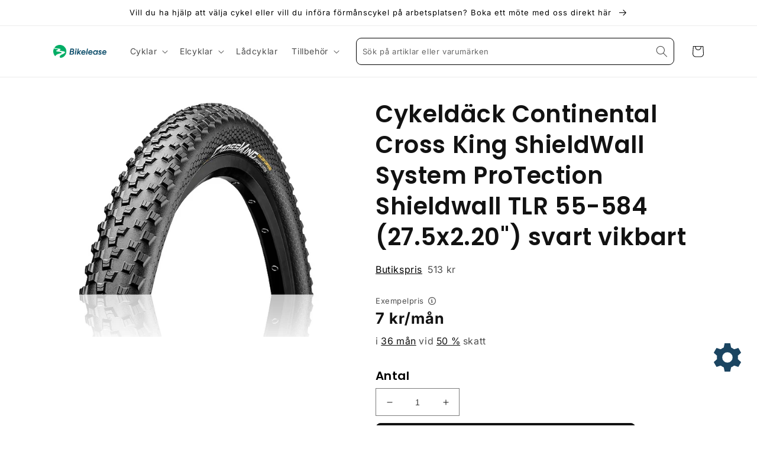

--- FILE ---
content_type: text/html; charset=utf-8
request_url: https://butik.bikelease.se/products/ck1129079
body_size: 28756
content:
<!doctype html>
<noscript>
  <div
    style="
      position: fixed; top: 0px; left: 0px; z-index: 30000000;
      height: 100%; width: 100%; background-color: #FFFFFF
    "
  >
    <h2 class="center">
      Bikelease butik fungerar tyvärr inte utan Javascript. Om du inte kan aktivera Javascript rekommenderar vi att du
      använder din telefon.
    </h2>
  </div>
</noscript>
<html class="no-js" lang="sv">
  <head>
    <meta charset="utf-8">
    <meta http-equiv="X-UA-Compatible" content="IE=edge">
    <meta name="viewport" content="width=device-width,initial-scale=1">
    <meta name="theme-color" content="">
    <link rel="canonical" href="https://butik.bikelease.se/products/ck1129079">
    <link rel="preconnect" href="https://cdn.shopify.com" crossorigin>

    
    <script defer src="https://kit.fontawesome.com/7d65ee87e1.js" crossorigin="anonymous"></script>
    

    <!-- cart.attributes: {} --><link rel="icon" type="image/png" href="//butik.bikelease.se/cdn/shop/files/bikelease_symbol_33339640-0efe-41f8-a3c9-d1f6c63368b9.png?crop=center&height=32&v=1669780599&width=32"><link rel="preconnect" href="https://fonts.shopifycdn.com" crossorigin><title>
      Cykeldäck Continental Cross King ShieldWall System ProTection Shieldwa
 &ndash; Bikelease</title>

    
      <meta name="description" content="Continental X-King fyller gapet mellan Race King och Mountain King II i fråga om användningsområde. Design med rejäla dobbar som faktiskt rullar både smidigt och förvånansvärt tyst samtidigt som det utan problem hanterar ett brett spektrum av underlag. Däcket har bättre grepp är Race King men är ändå extremt lättrullan">
    

    

<meta property="og:site_name" content="Bikelease">
<meta property="og:url" content="https://butik.bikelease.se/products/ck1129079">
<meta property="og:title" content="Cykeldäck Continental Cross King ShieldWall System ProTection Shieldwa">
<meta property="og:type" content="product">
<meta property="og:description" content="Continental X-King fyller gapet mellan Race King och Mountain King II i fråga om användningsområde. Design med rejäla dobbar som faktiskt rullar både smidigt och förvånansvärt tyst samtidigt som det utan problem hanterar ett brett spektrum av underlag. Däcket har bättre grepp är Race King men är ändå extremt lättrullan"><meta property="og:image" content="http://butik.bikelease.se/cdn/shop/products/cykeldack_continental_cross_king_shieldwall_system_protectionshieldwall_tlr_55-584__27.5x2.20__black__black_skin_vikbart_0150291_2_3d23120d-6c9d-4540-8500-c00f6507a795.jpg?v=1645361103">
  <meta property="og:image:secure_url" content="https://butik.bikelease.se/cdn/shop/products/cykeldack_continental_cross_king_shieldwall_system_protectionshieldwall_tlr_55-584__27.5x2.20__black__black_skin_vikbart_0150291_2_3d23120d-6c9d-4540-8500-c00f6507a795.jpg?v=1645361103">
  <meta property="og:image:width" content="631">
  <meta property="og:image:height" content="509"><meta property="og:price:amount" content="513">
  <meta property="og:price:currency" content="SEK"><meta name="twitter:card" content="summary_large_image">
<meta name="twitter:title" content="Cykeldäck Continental Cross King ShieldWall System ProTection Shieldwa">
<meta name="twitter:description" content="Continental X-King fyller gapet mellan Race King och Mountain King II i fråga om användningsområde. Design med rejäla dobbar som faktiskt rullar både smidigt och förvånansvärt tyst samtidigt som det utan problem hanterar ett brett spektrum av underlag. Däcket har bättre grepp är Race King men är ändå extremt lättrullan">


    <script src="//butik.bikelease.se/cdn/shop/t/12/assets/global.js?v=162913773140139509381707388094" defer="defer"></script>
    <script>window.performance && window.performance.mark && window.performance.mark('shopify.content_for_header.start');</script><meta id="shopify-digital-wallet" name="shopify-digital-wallet" content="/55510466710/digital_wallets/dialog">
<link rel="alternate" type="application/json+oembed" href="https://butik.bikelease.se/products/ck1129079.oembed">
<script async="async" src="/checkouts/internal/preloads.js?locale=sv-SE"></script>
<script id="shopify-features" type="application/json">{"accessToken":"7efe034e2e51a6cc74ad62c7cfce5bf1","betas":["rich-media-storefront-analytics"],"domain":"butik.bikelease.se","predictiveSearch":true,"shopId":55510466710,"locale":"sv"}</script>
<script>var Shopify = Shopify || {};
Shopify.shop = "bikelease2.myshopify.com";
Shopify.locale = "sv";
Shopify.currency = {"active":"SEK","rate":"1.0"};
Shopify.country = "SE";
Shopify.theme = {"name":"bikelease-shopify-v2\/main","id":158679466326,"schema_name":"Dawn","schema_version":"7.0.1","theme_store_id":null,"role":"main"};
Shopify.theme.handle = "null";
Shopify.theme.style = {"id":null,"handle":null};
Shopify.cdnHost = "butik.bikelease.se/cdn";
Shopify.routes = Shopify.routes || {};
Shopify.routes.root = "/";</script>
<script type="module">!function(o){(o.Shopify=o.Shopify||{}).modules=!0}(window);</script>
<script>!function(o){function n(){var o=[];function n(){o.push(Array.prototype.slice.apply(arguments))}return n.q=o,n}var t=o.Shopify=o.Shopify||{};t.loadFeatures=n(),t.autoloadFeatures=n()}(window);</script>
<script id="shop-js-analytics" type="application/json">{"pageType":"product"}</script>
<script defer="defer" async type="module" src="//butik.bikelease.se/cdn/shopifycloud/shop-js/modules/v2/client.init-shop-cart-sync_D-iVwhuG.sv.esm.js"></script>
<script defer="defer" async type="module" src="//butik.bikelease.se/cdn/shopifycloud/shop-js/modules/v2/chunk.common_D_3wwUAB.esm.js"></script>
<script type="module">
  await import("//butik.bikelease.se/cdn/shopifycloud/shop-js/modules/v2/client.init-shop-cart-sync_D-iVwhuG.sv.esm.js");
await import("//butik.bikelease.se/cdn/shopifycloud/shop-js/modules/v2/chunk.common_D_3wwUAB.esm.js");

  window.Shopify.SignInWithShop?.initShopCartSync?.({"fedCMEnabled":true,"windoidEnabled":true});

</script>
<script id="__st">var __st={"a":55510466710,"offset":3600,"reqid":"fd0461ca-3c02-49b7-afed-d79260ab3615-1768673585","pageurl":"butik.bikelease.se\/products\/ck1129079","u":"5fe34f9ec8d3","p":"product","rtyp":"product","rid":7382356852886};</script>
<script>window.ShopifyPaypalV4VisibilityTracking = true;</script>
<script id="captcha-bootstrap">!function(){'use strict';const t='contact',e='account',n='new_comment',o=[[t,t],['blogs',n],['comments',n],[t,'customer']],c=[[e,'customer_login'],[e,'guest_login'],[e,'recover_customer_password'],[e,'create_customer']],r=t=>t.map((([t,e])=>`form[action*='/${t}']:not([data-nocaptcha='true']) input[name='form_type'][value='${e}']`)).join(','),a=t=>()=>t?[...document.querySelectorAll(t)].map((t=>t.form)):[];function s(){const t=[...o],e=r(t);return a(e)}const i='password',u='form_key',d=['recaptcha-v3-token','g-recaptcha-response','h-captcha-response',i],f=()=>{try{return window.sessionStorage}catch{return}},m='__shopify_v',_=t=>t.elements[u];function p(t,e,n=!1){try{const o=window.sessionStorage,c=JSON.parse(o.getItem(e)),{data:r}=function(t){const{data:e,action:n}=t;return t[m]||n?{data:e,action:n}:{data:t,action:n}}(c);for(const[e,n]of Object.entries(r))t.elements[e]&&(t.elements[e].value=n);n&&o.removeItem(e)}catch(o){console.error('form repopulation failed',{error:o})}}const l='form_type',E='cptcha';function T(t){t.dataset[E]=!0}const w=window,h=w.document,L='Shopify',v='ce_forms',y='captcha';let A=!1;((t,e)=>{const n=(g='f06e6c50-85a8-45c8-87d0-21a2b65856fe',I='https://cdn.shopify.com/shopifycloud/storefront-forms-hcaptcha/ce_storefront_forms_captcha_hcaptcha.v1.5.2.iife.js',D={infoText:'Skyddas av hCaptcha',privacyText:'Integritet',termsText:'Villkor'},(t,e,n)=>{const o=w[L][v],c=o.bindForm;if(c)return c(t,g,e,D).then(n);var r;o.q.push([[t,g,e,D],n]),r=I,A||(h.body.append(Object.assign(h.createElement('script'),{id:'captcha-provider',async:!0,src:r})),A=!0)});var g,I,D;w[L]=w[L]||{},w[L][v]=w[L][v]||{},w[L][v].q=[],w[L][y]=w[L][y]||{},w[L][y].protect=function(t,e){n(t,void 0,e),T(t)},Object.freeze(w[L][y]),function(t,e,n,w,h,L){const[v,y,A,g]=function(t,e,n){const i=e?o:[],u=t?c:[],d=[...i,...u],f=r(d),m=r(i),_=r(d.filter((([t,e])=>n.includes(e))));return[a(f),a(m),a(_),s()]}(w,h,L),I=t=>{const e=t.target;return e instanceof HTMLFormElement?e:e&&e.form},D=t=>v().includes(t);t.addEventListener('submit',(t=>{const e=I(t);if(!e)return;const n=D(e)&&!e.dataset.hcaptchaBound&&!e.dataset.recaptchaBound,o=_(e),c=g().includes(e)&&(!o||!o.value);(n||c)&&t.preventDefault(),c&&!n&&(function(t){try{if(!f())return;!function(t){const e=f();if(!e)return;const n=_(t);if(!n)return;const o=n.value;o&&e.removeItem(o)}(t);const e=Array.from(Array(32),(()=>Math.random().toString(36)[2])).join('');!function(t,e){_(t)||t.append(Object.assign(document.createElement('input'),{type:'hidden',name:u})),t.elements[u].value=e}(t,e),function(t,e){const n=f();if(!n)return;const o=[...t.querySelectorAll(`input[type='${i}']`)].map((({name:t})=>t)),c=[...d,...o],r={};for(const[a,s]of new FormData(t).entries())c.includes(a)||(r[a]=s);n.setItem(e,JSON.stringify({[m]:1,action:t.action,data:r}))}(t,e)}catch(e){console.error('failed to persist form',e)}}(e),e.submit())}));const S=(t,e)=>{t&&!t.dataset[E]&&(n(t,e.some((e=>e===t))),T(t))};for(const o of['focusin','change'])t.addEventListener(o,(t=>{const e=I(t);D(e)&&S(e,y())}));const B=e.get('form_key'),M=e.get(l),P=B&&M;t.addEventListener('DOMContentLoaded',(()=>{const t=y();if(P)for(const e of t)e.elements[l].value===M&&p(e,B);[...new Set([...A(),...v().filter((t=>'true'===t.dataset.shopifyCaptcha))])].forEach((e=>S(e,t)))}))}(h,new URLSearchParams(w.location.search),n,t,e,['guest_login'])})(!0,!0)}();</script>
<script integrity="sha256-4kQ18oKyAcykRKYeNunJcIwy7WH5gtpwJnB7kiuLZ1E=" data-source-attribution="shopify.loadfeatures" defer="defer" src="//butik.bikelease.se/cdn/shopifycloud/storefront/assets/storefront/load_feature-a0a9edcb.js" crossorigin="anonymous"></script>
<script data-source-attribution="shopify.dynamic_checkout.dynamic.init">var Shopify=Shopify||{};Shopify.PaymentButton=Shopify.PaymentButton||{isStorefrontPortableWallets:!0,init:function(){window.Shopify.PaymentButton.init=function(){};var t=document.createElement("script");t.src="https://butik.bikelease.se/cdn/shopifycloud/portable-wallets/latest/portable-wallets.sv.js",t.type="module",document.head.appendChild(t)}};
</script>
<script data-source-attribution="shopify.dynamic_checkout.buyer_consent">
  function portableWalletsHideBuyerConsent(e){var t=document.getElementById("shopify-buyer-consent"),n=document.getElementById("shopify-subscription-policy-button");t&&n&&(t.classList.add("hidden"),t.setAttribute("aria-hidden","true"),n.removeEventListener("click",e))}function portableWalletsShowBuyerConsent(e){var t=document.getElementById("shopify-buyer-consent"),n=document.getElementById("shopify-subscription-policy-button");t&&n&&(t.classList.remove("hidden"),t.removeAttribute("aria-hidden"),n.addEventListener("click",e))}window.Shopify?.PaymentButton&&(window.Shopify.PaymentButton.hideBuyerConsent=portableWalletsHideBuyerConsent,window.Shopify.PaymentButton.showBuyerConsent=portableWalletsShowBuyerConsent);
</script>
<script data-source-attribution="shopify.dynamic_checkout.cart.bootstrap">document.addEventListener("DOMContentLoaded",(function(){function t(){return document.querySelector("shopify-accelerated-checkout-cart, shopify-accelerated-checkout")}if(t())Shopify.PaymentButton.init();else{new MutationObserver((function(e,n){t()&&(Shopify.PaymentButton.init(),n.disconnect())})).observe(document.body,{childList:!0,subtree:!0})}}));
</script>
<script id='scb4127' type='text/javascript' async='' src='https://butik.bikelease.se/cdn/shopifycloud/privacy-banner/storefront-banner.js'></script><script id="sections-script" data-sections="header,footer" defer="defer" src="//butik.bikelease.se/cdn/shop/t/12/compiled_assets/scripts.js?34827"></script>
<script>window.performance && window.performance.mark && window.performance.mark('shopify.content_for_header.end');</script>


    <style data-shopify>
      @font-face {
  font-family: Inter;
  font-weight: 400;
  font-style: normal;
  font-display: swap;
  src: url("//butik.bikelease.se/cdn/fonts/inter/inter_n4.b2a3f24c19b4de56e8871f609e73ca7f6d2e2bb9.woff2") format("woff2"),
       url("//butik.bikelease.se/cdn/fonts/inter/inter_n4.af8052d517e0c9ffac7b814872cecc27ae1fa132.woff") format("woff");
}

      @font-face {
  font-family: Inter;
  font-weight: 200;
  font-style: normal;
  font-display: swap;
  src: url("//butik.bikelease.se/cdn/fonts/inter/inter_n2.63379874490a31b1ac686c7c9582ebe8c6a05610.woff2") format("woff2"),
       url("//butik.bikelease.se/cdn/fonts/inter/inter_n2.f9faac0477da33ae7acd0ad3758c9bcf18cab36b.woff") format("woff");
}

      @font-face {
  font-family: Inter;
  font-weight: 300;
  font-style: normal;
  font-display: swap;
  src: url("//butik.bikelease.se/cdn/fonts/inter/inter_n3.6faba940d2e90c9f1c2e0c5c2750b84af59fecc0.woff2") format("woff2"),
       url("//butik.bikelease.se/cdn/fonts/inter/inter_n3.413aa818ec2103383c4ac7c3744c464d04b4db49.woff") format("woff");
}

      @font-face {
  font-family: Inter;
  font-weight: 600;
  font-style: normal;
  font-display: swap;
  src: url("//butik.bikelease.se/cdn/fonts/inter/inter_n6.771af0474a71b3797eb38f3487d6fb79d43b6877.woff2") format("woff2"),
       url("//butik.bikelease.se/cdn/fonts/inter/inter_n6.88c903d8f9e157d48b73b7777d0642925bcecde7.woff") format("woff");
}

      @font-face {
  font-family: Inter;
  font-weight: 900;
  font-style: normal;
  font-display: swap;
  src: url("//butik.bikelease.se/cdn/fonts/inter/inter_n9.5eeac4b640934cb12c98bb58e5b212c8a842a731.woff2") format("woff2"),
       url("//butik.bikelease.se/cdn/fonts/inter/inter_n9.a68b28f7e46ea1faab81e409809ee4919dd6e3f0.woff") format("woff");
}

      @font-face {
  font-family: Inter;
  font-weight: 700;
  font-style: normal;
  font-display: swap;
  src: url("//butik.bikelease.se/cdn/fonts/inter/inter_n7.02711e6b374660cfc7915d1afc1c204e633421e4.woff2") format("woff2"),
       url("//butik.bikelease.se/cdn/fonts/inter/inter_n7.6dab87426f6b8813070abd79972ceaf2f8d3b012.woff") format("woff");
}

      @font-face {
  font-family: Inter;
  font-weight: 400;
  font-style: italic;
  font-display: swap;
  src: url("//butik.bikelease.se/cdn/fonts/inter/inter_i4.feae1981dda792ab80d117249d9c7e0f1017e5b3.woff2") format("woff2"),
       url("//butik.bikelease.se/cdn/fonts/inter/inter_i4.62773b7113d5e5f02c71486623cf828884c85c6e.woff") format("woff");
}

      @font-face {
  font-family: Inter;
  font-weight: 700;
  font-style: italic;
  font-display: swap;
  src: url("//butik.bikelease.se/cdn/fonts/inter/inter_i7.b377bcd4cc0f160622a22d638ae7e2cd9b86ea4c.woff2") format("woff2"),
       url("//butik.bikelease.se/cdn/fonts/inter/inter_i7.7c69a6a34e3bb44fcf6f975857e13b9a9b25beb4.woff") format("woff");
}

      @font-face {
  font-family: Poppins;
  font-weight: 600;
  font-style: normal;
  font-display: swap;
  src: url("//butik.bikelease.se/cdn/fonts/poppins/poppins_n6.aa29d4918bc243723d56b59572e18228ed0786f6.woff2") format("woff2"),
       url("//butik.bikelease.se/cdn/fonts/poppins/poppins_n6.5f815d845fe073750885d5b7e619ee00e8111208.woff") format("woff");
}


      .shopify-pc__banner__dialog {
        z-index: 99910000000 !important;
      }

      :root {
        --font-body-family: Inter, sans-serif;
        --font-body-style: normal;
        --font-body-weight: 400;
        --font-body-weight-bold: 700;

        --font-heading-family: Poppins, sans-serif;
        --font-heading-style: normal;
        --font-heading-weight: 600;

        --font-body-scale: 1.0;
        --font-heading-scale: 1.0;

        --color-base-text: 18, 18, 18;
        --color-shadow: 18, 18, 18;
        --color-base-background-1: 255, 255, 255;
        --color-base-background-2: 243, 243, 243;
        --color-base-solid-button-labels: 255, 255, 255;
        --color-base-outline-button-labels: 18, 18, 18;
        --color-base-accent-1: 18, 18, 18;
        --color-base-accent-2: 51, 79, 180;
        --payment-terms-background-color: #ffffff;

        --gradient-base-background-1: #ffffff;
        --gradient-base-background-2: #f3f3f3;
        --gradient-base-accent-1: #121212;
        --gradient-base-accent-2: #334fb4;

        --media-padding: px;
        --media-border-opacity: 0.05;
        --media-border-width: 0px;
        --media-radius: 0px;
        --media-shadow-opacity: 0.0;
        --media-shadow-horizontal-offset: 0px;
        --media-shadow-vertical-offset: 4px;
        --media-shadow-blur-radius: 5px;
        --media-shadow-visible: 0;

        --page-width: 120rem;
        --page-width-margin: 0rem;

        --product-card-image-padding: 0.0rem;
        --product-card-corner-radius: 0.0rem;
        --product-card-text-alignment: left;
        --product-card-border-width: 0.0rem;
        --product-card-border-opacity: 0.1;
        --product-card-shadow-opacity: 0.0;
        --product-card-shadow-visible: 0;
        --product-card-shadow-horizontal-offset: 0.0rem;
        --product-card-shadow-vertical-offset: 0.4rem;
        --product-card-shadow-blur-radius: 0.5rem;

        --collection-card-image-padding: 0.0rem;
        --collection-card-corner-radius: 0.0rem;
        --collection-card-text-alignment: left;
        --collection-card-border-width: 0.0rem;
        --collection-card-border-opacity: 0.1;
        --collection-card-shadow-opacity: 0.0;
        --collection-card-shadow-visible: 0;
        --collection-card-shadow-horizontal-offset: 0.0rem;
        --collection-card-shadow-vertical-offset: 0.4rem;
        --collection-card-shadow-blur-radius: 0.5rem;

        --blog-card-image-padding: 0.0rem;
        --blog-card-corner-radius: 0.0rem;
        --blog-card-text-alignment: left;
        --blog-card-border-width: 0.0rem;
        --blog-card-border-opacity: 0.1;
        --blog-card-shadow-opacity: 0.0;
        --blog-card-shadow-visible: 0;
        --blog-card-shadow-horizontal-offset: 0.0rem;
        --blog-card-shadow-vertical-offset: 0.4rem;
        --blog-card-shadow-blur-radius: 0.5rem;

        --badge-corner-radius: 4.0rem;

        --popup-border-width: 1px;
        --popup-border-opacity: 0.1;
        --popup-corner-radius: 0px;
        --popup-shadow-opacity: 0.0;
        --popup-shadow-horizontal-offset: 0px;
        --popup-shadow-vertical-offset: 4px;
        --popup-shadow-blur-radius: 5px;

        --drawer-border-width: 1px;
        --drawer-border-opacity: 0.1;
        --drawer-shadow-opacity: 0.0;
        --drawer-shadow-horizontal-offset: 0px;
        --drawer-shadow-vertical-offset: 4px;
        --drawer-shadow-blur-radius: 5px;

        --spacing-sections-desktop: 0px;
        --spacing-sections-mobile: 0px;

        --grid-desktop-vertical-spacing: 8px;
        --grid-desktop-horizontal-spacing: 8px;
        --grid-mobile-vertical-spacing: 4px;
        --grid-mobile-horizontal-spacing: 4px;

        --text-boxes-border-opacity: 0.1;
        --text-boxes-border-width: 0px;
        --text-boxes-radius: 0px;
        --text-boxes-shadow-opacity: 0.0;
        --text-boxes-shadow-visible: 0;
        --text-boxes-shadow-horizontal-offset: 0px;
        --text-boxes-shadow-vertical-offset: 4px;
        --text-boxes-shadow-blur-radius: 5px;

        --buttons-radius: 8px;
        --buttons-radius-outset: 9px;
        --buttons-border-width: 1px;
        --buttons-border-opacity: 1.0;
        --buttons-shadow-opacity: 0.0;
        --buttons-shadow-visible: 0;
        --buttons-shadow-horizontal-offset: 0px;
        --buttons-shadow-vertical-offset: 4px;
        --buttons-shadow-blur-radius: 5px;
        --buttons-border-offset: 0.3px;

        --inputs-radius: 0px;
        --inputs-border-width: 1px;
        --inputs-border-opacity: 0.55;
        --inputs-shadow-opacity: 0.0;
        --inputs-shadow-horizontal-offset: 0px;
        --inputs-margin-offset: 0px;
        --inputs-shadow-vertical-offset: 4px;
        --inputs-shadow-blur-radius: 5px;
        --inputs-radius-outset: 0px;

        --variant-pills-radius: 40px;
        --variant-pills-border-width: 1px;
        --variant-pills-border-opacity: 0.55;
        --variant-pills-shadow-opacity: 0.0;
        --variant-pills-shadow-horizontal-offset: 0px;
        --variant-pills-shadow-vertical-offset: 4px;
        --variant-pills-shadow-blur-radius: 5px;
      }

      *,
      *::before,
      *::after {
        box-sizing: inherit;
      }

      html {
        box-sizing: border-box;
        font-size: calc(var(--font-body-scale) * 62.5%);
        height: 100%;
      }

      body {
        display: grid;
        grid-template-rows: auto auto 1fr auto;
        grid-template-columns: 100%;
        min-height: 100%;
        margin: 0;
        font-size: 1.5rem;
        letter-spacing: 0.06rem;
        line-height: calc(1 + 0.8 / var(--font-body-scale));
        font-family: var(--font-body-family);
        font-style: var(--font-body-style);
        font-weight: var(--font-body-weight);
      }

      @media screen and (min-width: 750px) {
        body {
          font-size: 1.6rem;
        }
      }
    </style>

    <link href="//butik.bikelease.se/cdn/shop/t/12/assets/base.css?v=150827133816311982641763115742" rel="stylesheet" type="text/css" media="all" />
    <link href="//butik.bikelease.se/cdn/shop/t/12/assets/bikelease.css?v=22014042491748879591707388092" rel="stylesheet" type="text/css" media="all" />
<link rel="preload" as="font" href="//butik.bikelease.se/cdn/fonts/inter/inter_n4.b2a3f24c19b4de56e8871f609e73ca7f6d2e2bb9.woff2" type="font/woff2" crossorigin><link rel="preload" as="font" href="//butik.bikelease.se/cdn/fonts/poppins/poppins_n6.aa29d4918bc243723d56b59572e18228ed0786f6.woff2" type="font/woff2" crossorigin><link
        rel="stylesheet"
        href="//butik.bikelease.se/cdn/shop/t/12/assets/component-predictive-search.css?v=83512081251802922551707388093"
        media="print"
        onload="this.media='all'"
      ><!-- Google Tag Manager -->
<script>
  (function (w, d, s, l, i) {
    w[l] = w[l] || [];
    w[l].push({ 'gtm.start': new Date().getTime(), event: 'gtm.js' });
    var f = d.getElementsByTagName(s)[0],
      j = d.createElement(s),
      dl = l != 'dataLayer' ? '&l=' + l : '';
    j.async = true;
    j.src = 'https://www.googletagmanager.com/gtm.js?id=' + i + dl;
    f.parentNode.insertBefore(j, f);
  })(window, document, 'script', 'dataLayer', 'GTM-PV69H5TX');
</script>
<!-- End Google Tag Manager -->
<script>
      document.documentElement.className = document.documentElement.className.replace('no-js', 'js');
      if (Shopify.designMode) {
        document.documentElement.classList.add('shopify-design-mode');
      }
    </script>
  <link href="https://monorail-edge.shopifysvc.com" rel="dns-prefetch">
<script>(function(){if ("sendBeacon" in navigator && "performance" in window) {try {var session_token_from_headers = performance.getEntriesByType('navigation')[0].serverTiming.find(x => x.name == '_s').description;} catch {var session_token_from_headers = undefined;}var session_cookie_matches = document.cookie.match(/_shopify_s=([^;]*)/);var session_token_from_cookie = session_cookie_matches && session_cookie_matches.length === 2 ? session_cookie_matches[1] : "";var session_token = session_token_from_headers || session_token_from_cookie || "";function handle_abandonment_event(e) {var entries = performance.getEntries().filter(function(entry) {return /monorail-edge.shopifysvc.com/.test(entry.name);});if (!window.abandonment_tracked && entries.length === 0) {window.abandonment_tracked = true;var currentMs = Date.now();var navigation_start = performance.timing.navigationStart;var payload = {shop_id: 55510466710,url: window.location.href,navigation_start,duration: currentMs - navigation_start,session_token,page_type: "product"};window.navigator.sendBeacon("https://monorail-edge.shopifysvc.com/v1/produce", JSON.stringify({schema_id: "online_store_buyer_site_abandonment/1.1",payload: payload,metadata: {event_created_at_ms: currentMs,event_sent_at_ms: currentMs}}));}}window.addEventListener('pagehide', handle_abandonment_event);}}());</script>
<script id="web-pixels-manager-setup">(function e(e,d,r,n,o){if(void 0===o&&(o={}),!Boolean(null===(a=null===(i=window.Shopify)||void 0===i?void 0:i.analytics)||void 0===a?void 0:a.replayQueue)){var i,a;window.Shopify=window.Shopify||{};var t=window.Shopify;t.analytics=t.analytics||{};var s=t.analytics;s.replayQueue=[],s.publish=function(e,d,r){return s.replayQueue.push([e,d,r]),!0};try{self.performance.mark("wpm:start")}catch(e){}var l=function(){var e={modern:/Edge?\/(1{2}[4-9]|1[2-9]\d|[2-9]\d{2}|\d{4,})\.\d+(\.\d+|)|Firefox\/(1{2}[4-9]|1[2-9]\d|[2-9]\d{2}|\d{4,})\.\d+(\.\d+|)|Chrom(ium|e)\/(9{2}|\d{3,})\.\d+(\.\d+|)|(Maci|X1{2}).+ Version\/(15\.\d+|(1[6-9]|[2-9]\d|\d{3,})\.\d+)([,.]\d+|)( \(\w+\)|)( Mobile\/\w+|) Safari\/|Chrome.+OPR\/(9{2}|\d{3,})\.\d+\.\d+|(CPU[ +]OS|iPhone[ +]OS|CPU[ +]iPhone|CPU IPhone OS|CPU iPad OS)[ +]+(15[._]\d+|(1[6-9]|[2-9]\d|\d{3,})[._]\d+)([._]\d+|)|Android:?[ /-](13[3-9]|1[4-9]\d|[2-9]\d{2}|\d{4,})(\.\d+|)(\.\d+|)|Android.+Firefox\/(13[5-9]|1[4-9]\d|[2-9]\d{2}|\d{4,})\.\d+(\.\d+|)|Android.+Chrom(ium|e)\/(13[3-9]|1[4-9]\d|[2-9]\d{2}|\d{4,})\.\d+(\.\d+|)|SamsungBrowser\/([2-9]\d|\d{3,})\.\d+/,legacy:/Edge?\/(1[6-9]|[2-9]\d|\d{3,})\.\d+(\.\d+|)|Firefox\/(5[4-9]|[6-9]\d|\d{3,})\.\d+(\.\d+|)|Chrom(ium|e)\/(5[1-9]|[6-9]\d|\d{3,})\.\d+(\.\d+|)([\d.]+$|.*Safari\/(?![\d.]+ Edge\/[\d.]+$))|(Maci|X1{2}).+ Version\/(10\.\d+|(1[1-9]|[2-9]\d|\d{3,})\.\d+)([,.]\d+|)( \(\w+\)|)( Mobile\/\w+|) Safari\/|Chrome.+OPR\/(3[89]|[4-9]\d|\d{3,})\.\d+\.\d+|(CPU[ +]OS|iPhone[ +]OS|CPU[ +]iPhone|CPU IPhone OS|CPU iPad OS)[ +]+(10[._]\d+|(1[1-9]|[2-9]\d|\d{3,})[._]\d+)([._]\d+|)|Android:?[ /-](13[3-9]|1[4-9]\d|[2-9]\d{2}|\d{4,})(\.\d+|)(\.\d+|)|Mobile Safari.+OPR\/([89]\d|\d{3,})\.\d+\.\d+|Android.+Firefox\/(13[5-9]|1[4-9]\d|[2-9]\d{2}|\d{4,})\.\d+(\.\d+|)|Android.+Chrom(ium|e)\/(13[3-9]|1[4-9]\d|[2-9]\d{2}|\d{4,})\.\d+(\.\d+|)|Android.+(UC? ?Browser|UCWEB|U3)[ /]?(15\.([5-9]|\d{2,})|(1[6-9]|[2-9]\d|\d{3,})\.\d+)\.\d+|SamsungBrowser\/(5\.\d+|([6-9]|\d{2,})\.\d+)|Android.+MQ{2}Browser\/(14(\.(9|\d{2,})|)|(1[5-9]|[2-9]\d|\d{3,})(\.\d+|))(\.\d+|)|K[Aa][Ii]OS\/(3\.\d+|([4-9]|\d{2,})\.\d+)(\.\d+|)/},d=e.modern,r=e.legacy,n=navigator.userAgent;return n.match(d)?"modern":n.match(r)?"legacy":"unknown"}(),u="modern"===l?"modern":"legacy",c=(null!=n?n:{modern:"",legacy:""})[u],f=function(e){return[e.baseUrl,"/wpm","/b",e.hashVersion,"modern"===e.buildTarget?"m":"l",".js"].join("")}({baseUrl:d,hashVersion:r,buildTarget:u}),m=function(e){var d=e.version,r=e.bundleTarget,n=e.surface,o=e.pageUrl,i=e.monorailEndpoint;return{emit:function(e){var a=e.status,t=e.errorMsg,s=(new Date).getTime(),l=JSON.stringify({metadata:{event_sent_at_ms:s},events:[{schema_id:"web_pixels_manager_load/3.1",payload:{version:d,bundle_target:r,page_url:o,status:a,surface:n,error_msg:t},metadata:{event_created_at_ms:s}}]});if(!i)return console&&console.warn&&console.warn("[Web Pixels Manager] No Monorail endpoint provided, skipping logging."),!1;try{return self.navigator.sendBeacon.bind(self.navigator)(i,l)}catch(e){}var u=new XMLHttpRequest;try{return u.open("POST",i,!0),u.setRequestHeader("Content-Type","text/plain"),u.send(l),!0}catch(e){return console&&console.warn&&console.warn("[Web Pixels Manager] Got an unhandled error while logging to Monorail."),!1}}}}({version:r,bundleTarget:l,surface:e.surface,pageUrl:self.location.href,monorailEndpoint:e.monorailEndpoint});try{o.browserTarget=l,function(e){var d=e.src,r=e.async,n=void 0===r||r,o=e.onload,i=e.onerror,a=e.sri,t=e.scriptDataAttributes,s=void 0===t?{}:t,l=document.createElement("script"),u=document.querySelector("head"),c=document.querySelector("body");if(l.async=n,l.src=d,a&&(l.integrity=a,l.crossOrigin="anonymous"),s)for(var f in s)if(Object.prototype.hasOwnProperty.call(s,f))try{l.dataset[f]=s[f]}catch(e){}if(o&&l.addEventListener("load",o),i&&l.addEventListener("error",i),u)u.appendChild(l);else{if(!c)throw new Error("Did not find a head or body element to append the script");c.appendChild(l)}}({src:f,async:!0,onload:function(){if(!function(){var e,d;return Boolean(null===(d=null===(e=window.Shopify)||void 0===e?void 0:e.analytics)||void 0===d?void 0:d.initialized)}()){var d=window.webPixelsManager.init(e)||void 0;if(d){var r=window.Shopify.analytics;r.replayQueue.forEach((function(e){var r=e[0],n=e[1],o=e[2];d.publishCustomEvent(r,n,o)})),r.replayQueue=[],r.publish=d.publishCustomEvent,r.visitor=d.visitor,r.initialized=!0}}},onerror:function(){return m.emit({status:"failed",errorMsg:"".concat(f," has failed to load")})},sri:function(e){var d=/^sha384-[A-Za-z0-9+/=]+$/;return"string"==typeof e&&d.test(e)}(c)?c:"",scriptDataAttributes:o}),m.emit({status:"loading"})}catch(e){m.emit({status:"failed",errorMsg:(null==e?void 0:e.message)||"Unknown error"})}}})({shopId: 55510466710,storefrontBaseUrl: "https://butik.bikelease.se",extensionsBaseUrl: "https://extensions.shopifycdn.com/cdn/shopifycloud/web-pixels-manager",monorailEndpoint: "https://monorail-edge.shopifysvc.com/unstable/produce_batch",surface: "storefront-renderer",enabledBetaFlags: ["2dca8a86"],webPixelsConfigList: [{"id":"1076691286","configuration":"{\"config\":\"{\\\"pixel_id\\\":\\\"G-5WW71PBML7\\\",\\\"gtag_events\\\":[{\\\"type\\\":\\\"purchase\\\",\\\"action_label\\\":\\\"G-5WW71PBML7\\\"},{\\\"type\\\":\\\"page_view\\\",\\\"action_label\\\":\\\"G-5WW71PBML7\\\"},{\\\"type\\\":\\\"view_item\\\",\\\"action_label\\\":\\\"G-5WW71PBML7\\\"},{\\\"type\\\":\\\"search\\\",\\\"action_label\\\":\\\"G-5WW71PBML7\\\"},{\\\"type\\\":\\\"add_to_cart\\\",\\\"action_label\\\":\\\"G-5WW71PBML7\\\"},{\\\"type\\\":\\\"begin_checkout\\\",\\\"action_label\\\":\\\"G-5WW71PBML7\\\"},{\\\"type\\\":\\\"add_payment_info\\\",\\\"action_label\\\":\\\"G-5WW71PBML7\\\"}],\\\"enable_monitoring_mode\\\":false}\"}","eventPayloadVersion":"v1","runtimeContext":"OPEN","scriptVersion":"b2a88bafab3e21179ed38636efcd8a93","type":"APP","apiClientId":1780363,"privacyPurposes":[],"dataSharingAdjustments":{"protectedCustomerApprovalScopes":["read_customer_address","read_customer_email","read_customer_name","read_customer_personal_data","read_customer_phone"]}},{"id":"shopify-app-pixel","configuration":"{}","eventPayloadVersion":"v1","runtimeContext":"STRICT","scriptVersion":"0450","apiClientId":"shopify-pixel","type":"APP","privacyPurposes":["ANALYTICS","MARKETING"]},{"id":"shopify-custom-pixel","eventPayloadVersion":"v1","runtimeContext":"LAX","scriptVersion":"0450","apiClientId":"shopify-pixel","type":"CUSTOM","privacyPurposes":["ANALYTICS","MARKETING"]}],isMerchantRequest: false,initData: {"shop":{"name":"Bikelease","paymentSettings":{"currencyCode":"SEK"},"myshopifyDomain":"bikelease2.myshopify.com","countryCode":"SE","storefrontUrl":"https:\/\/butik.bikelease.se"},"customer":null,"cart":null,"checkout":null,"productVariants":[{"price":{"amount":513.0,"currencyCode":"SEK"},"product":{"title":"Cykeldäck Continental Cross King ShieldWall System ProTection Shieldwall TLR 55-584 (27.5x2.20\") svart vikbart","vendor":"Spobik","id":"7382356852886","untranslatedTitle":"Cykeldäck Continental Cross King ShieldWall System ProTection Shieldwall TLR 55-584 (27.5x2.20\") svart vikbart","url":"\/products\/ck1129079","type":"Tillbehör"},"id":"41476505960598","image":{"src":"\/\/butik.bikelease.se\/cdn\/shop\/products\/cykeldack_continental_cross_king_shieldwall_system_protectionshieldwall_tlr_55-584__27.5x2.20__black__black_skin_vikbart_0150291_2_3d23120d-6c9d-4540-8500-c00f6507a795.jpg?v=1645361103"},"sku":"4019238797503","title":"Default Title","untranslatedTitle":"Default Title"}],"purchasingCompany":null},},"https://butik.bikelease.se/cdn","fcfee988w5aeb613cpc8e4bc33m6693e112",{"modern":"","legacy":""},{"shopId":"55510466710","storefrontBaseUrl":"https:\/\/butik.bikelease.se","extensionBaseUrl":"https:\/\/extensions.shopifycdn.com\/cdn\/shopifycloud\/web-pixels-manager","surface":"storefront-renderer","enabledBetaFlags":"[\"2dca8a86\"]","isMerchantRequest":"false","hashVersion":"fcfee988w5aeb613cpc8e4bc33m6693e112","publish":"custom","events":"[[\"page_viewed\",{}],[\"product_viewed\",{\"productVariant\":{\"price\":{\"amount\":513.0,\"currencyCode\":\"SEK\"},\"product\":{\"title\":\"Cykeldäck Continental Cross King ShieldWall System ProTection Shieldwall TLR 55-584 (27.5x2.20\\\") svart vikbart\",\"vendor\":\"Spobik\",\"id\":\"7382356852886\",\"untranslatedTitle\":\"Cykeldäck Continental Cross King ShieldWall System ProTection Shieldwall TLR 55-584 (27.5x2.20\\\") svart vikbart\",\"url\":\"\/products\/ck1129079\",\"type\":\"Tillbehör\"},\"id\":\"41476505960598\",\"image\":{\"src\":\"\/\/butik.bikelease.se\/cdn\/shop\/products\/cykeldack_continental_cross_king_shieldwall_system_protectionshieldwall_tlr_55-584__27.5x2.20__black__black_skin_vikbart_0150291_2_3d23120d-6c9d-4540-8500-c00f6507a795.jpg?v=1645361103\"},\"sku\":\"4019238797503\",\"title\":\"Default Title\",\"untranslatedTitle\":\"Default Title\"}}]]"});</script><script>
  window.ShopifyAnalytics = window.ShopifyAnalytics || {};
  window.ShopifyAnalytics.meta = window.ShopifyAnalytics.meta || {};
  window.ShopifyAnalytics.meta.currency = 'SEK';
  var meta = {"product":{"id":7382356852886,"gid":"gid:\/\/shopify\/Product\/7382356852886","vendor":"Spobik","type":"Tillbehör","handle":"ck1129079","variants":[{"id":41476505960598,"price":51300,"name":"Cykeldäck Continental Cross King ShieldWall System ProTection Shieldwall TLR 55-584 (27.5x2.20\") svart vikbart","public_title":null,"sku":"4019238797503"}],"remote":false},"page":{"pageType":"product","resourceType":"product","resourceId":7382356852886,"requestId":"fd0461ca-3c02-49b7-afed-d79260ab3615-1768673585"}};
  for (var attr in meta) {
    window.ShopifyAnalytics.meta[attr] = meta[attr];
  }
</script>
<script class="analytics">
  (function () {
    var customDocumentWrite = function(content) {
      var jquery = null;

      if (window.jQuery) {
        jquery = window.jQuery;
      } else if (window.Checkout && window.Checkout.$) {
        jquery = window.Checkout.$;
      }

      if (jquery) {
        jquery('body').append(content);
      }
    };

    var hasLoggedConversion = function(token) {
      if (token) {
        return document.cookie.indexOf('loggedConversion=' + token) !== -1;
      }
      return false;
    }

    var setCookieIfConversion = function(token) {
      if (token) {
        var twoMonthsFromNow = new Date(Date.now());
        twoMonthsFromNow.setMonth(twoMonthsFromNow.getMonth() + 2);

        document.cookie = 'loggedConversion=' + token + '; expires=' + twoMonthsFromNow;
      }
    }

    var trekkie = window.ShopifyAnalytics.lib = window.trekkie = window.trekkie || [];
    if (trekkie.integrations) {
      return;
    }
    trekkie.methods = [
      'identify',
      'page',
      'ready',
      'track',
      'trackForm',
      'trackLink'
    ];
    trekkie.factory = function(method) {
      return function() {
        var args = Array.prototype.slice.call(arguments);
        args.unshift(method);
        trekkie.push(args);
        return trekkie;
      };
    };
    for (var i = 0; i < trekkie.methods.length; i++) {
      var key = trekkie.methods[i];
      trekkie[key] = trekkie.factory(key);
    }
    trekkie.load = function(config) {
      trekkie.config = config || {};
      trekkie.config.initialDocumentCookie = document.cookie;
      var first = document.getElementsByTagName('script')[0];
      var script = document.createElement('script');
      script.type = 'text/javascript';
      script.onerror = function(e) {
        var scriptFallback = document.createElement('script');
        scriptFallback.type = 'text/javascript';
        scriptFallback.onerror = function(error) {
                var Monorail = {
      produce: function produce(monorailDomain, schemaId, payload) {
        var currentMs = new Date().getTime();
        var event = {
          schema_id: schemaId,
          payload: payload,
          metadata: {
            event_created_at_ms: currentMs,
            event_sent_at_ms: currentMs
          }
        };
        return Monorail.sendRequest("https://" + monorailDomain + "/v1/produce", JSON.stringify(event));
      },
      sendRequest: function sendRequest(endpointUrl, payload) {
        // Try the sendBeacon API
        if (window && window.navigator && typeof window.navigator.sendBeacon === 'function' && typeof window.Blob === 'function' && !Monorail.isIos12()) {
          var blobData = new window.Blob([payload], {
            type: 'text/plain'
          });

          if (window.navigator.sendBeacon(endpointUrl, blobData)) {
            return true;
          } // sendBeacon was not successful

        } // XHR beacon

        var xhr = new XMLHttpRequest();

        try {
          xhr.open('POST', endpointUrl);
          xhr.setRequestHeader('Content-Type', 'text/plain');
          xhr.send(payload);
        } catch (e) {
          console.log(e);
        }

        return false;
      },
      isIos12: function isIos12() {
        return window.navigator.userAgent.lastIndexOf('iPhone; CPU iPhone OS 12_') !== -1 || window.navigator.userAgent.lastIndexOf('iPad; CPU OS 12_') !== -1;
      }
    };
    Monorail.produce('monorail-edge.shopifysvc.com',
      'trekkie_storefront_load_errors/1.1',
      {shop_id: 55510466710,
      theme_id: 158679466326,
      app_name: "storefront",
      context_url: window.location.href,
      source_url: "//butik.bikelease.se/cdn/s/trekkie.storefront.cd680fe47e6c39ca5d5df5f0a32d569bc48c0f27.min.js"});

        };
        scriptFallback.async = true;
        scriptFallback.src = '//butik.bikelease.se/cdn/s/trekkie.storefront.cd680fe47e6c39ca5d5df5f0a32d569bc48c0f27.min.js';
        first.parentNode.insertBefore(scriptFallback, first);
      };
      script.async = true;
      script.src = '//butik.bikelease.se/cdn/s/trekkie.storefront.cd680fe47e6c39ca5d5df5f0a32d569bc48c0f27.min.js';
      first.parentNode.insertBefore(script, first);
    };
    trekkie.load(
      {"Trekkie":{"appName":"storefront","development":false,"defaultAttributes":{"shopId":55510466710,"isMerchantRequest":null,"themeId":158679466326,"themeCityHash":"12066574683238447482","contentLanguage":"sv","currency":"SEK","eventMetadataId":"ec3fbd9a-5325-46f5-ae3a-2bd70ab0b02d"},"isServerSideCookieWritingEnabled":true,"monorailRegion":"shop_domain","enabledBetaFlags":["65f19447"]},"Session Attribution":{},"S2S":{"facebookCapiEnabled":false,"source":"trekkie-storefront-renderer","apiClientId":580111}}
    );

    var loaded = false;
    trekkie.ready(function() {
      if (loaded) return;
      loaded = true;

      window.ShopifyAnalytics.lib = window.trekkie;

      var originalDocumentWrite = document.write;
      document.write = customDocumentWrite;
      try { window.ShopifyAnalytics.merchantGoogleAnalytics.call(this); } catch(error) {};
      document.write = originalDocumentWrite;

      window.ShopifyAnalytics.lib.page(null,{"pageType":"product","resourceType":"product","resourceId":7382356852886,"requestId":"fd0461ca-3c02-49b7-afed-d79260ab3615-1768673585","shopifyEmitted":true});

      var match = window.location.pathname.match(/checkouts\/(.+)\/(thank_you|post_purchase)/)
      var token = match? match[1]: undefined;
      if (!hasLoggedConversion(token)) {
        setCookieIfConversion(token);
        window.ShopifyAnalytics.lib.track("Viewed Product",{"currency":"SEK","variantId":41476505960598,"productId":7382356852886,"productGid":"gid:\/\/shopify\/Product\/7382356852886","name":"Cykeldäck Continental Cross King ShieldWall System ProTection Shieldwall TLR 55-584 (27.5x2.20\") svart vikbart","price":"513.00","sku":"4019238797503","brand":"Spobik","variant":null,"category":"Tillbehör","nonInteraction":true,"remote":false},undefined,undefined,{"shopifyEmitted":true});
      window.ShopifyAnalytics.lib.track("monorail:\/\/trekkie_storefront_viewed_product\/1.1",{"currency":"SEK","variantId":41476505960598,"productId":7382356852886,"productGid":"gid:\/\/shopify\/Product\/7382356852886","name":"Cykeldäck Continental Cross King ShieldWall System ProTection Shieldwall TLR 55-584 (27.5x2.20\") svart vikbart","price":"513.00","sku":"4019238797503","brand":"Spobik","variant":null,"category":"Tillbehör","nonInteraction":true,"remote":false,"referer":"https:\/\/butik.bikelease.se\/products\/ck1129079"});
      }
    });


        var eventsListenerScript = document.createElement('script');
        eventsListenerScript.async = true;
        eventsListenerScript.src = "//butik.bikelease.se/cdn/shopifycloud/storefront/assets/shop_events_listener-3da45d37.js";
        document.getElementsByTagName('head')[0].appendChild(eventsListenerScript);

})();</script>
<script
  defer
  src="https://butik.bikelease.se/cdn/shopifycloud/perf-kit/shopify-perf-kit-3.0.4.min.js"
  data-application="storefront-renderer"
  data-shop-id="55510466710"
  data-render-region="gcp-us-east1"
  data-page-type="product"
  data-theme-instance-id="158679466326"
  data-theme-name="Dawn"
  data-theme-version="7.0.1"
  data-monorail-region="shop_domain"
  data-resource-timing-sampling-rate="10"
  data-shs="true"
  data-shs-beacon="true"
  data-shs-export-with-fetch="true"
  data-shs-logs-sample-rate="1"
  data-shs-beacon-endpoint="https://butik.bikelease.se/api/collect"
></script>
</head>

  <script defer src="//butik.bikelease.se/cdn/shop/t/12/assets/bikelease.js?v=127336492705097161751758113219"></script>

  <body class="gradient">
    <a class="skip-to-content-link button visually-hidden" href="#MainContent">
      Gå vidare till innehåll
    </a><div id="shopify-section-announcement-bar" class="shopify-section">

      <div
        class="announcement-bar color- gradient"
        role="region"
        aria-label="Meddelande"
        
      >
        <a
          style="background-color:#ffffff;color:#000000;"
          onclick="Calendly.initPopupWidget({url: 'https://calendly.com/d/cm4v-374-kp7?hide_gdpr_banner=1'});return false;"
          class="announcement-bar__link link link--text focus-inset animate-arrow"
        >
          <div class="page-width">
            <p class="announcement-bar__message center personalheader">
              Vill du ha hjälp att välja cykel eller vill du införa förmånscykel på arbetsplatsen? Boka ett möte med oss direkt här
              <svg viewBox="0 0 14 10" fill="none" aria-hidden="true" focusable="false" role="presentation" class="icon icon-arrow" xmlns="http://www.w3.org/2000/svg">
  <path fill-rule="evenodd" clip-rule="evenodd" d="M8.537.808a.5.5 0 01.817-.162l4 4a.5.5 0 010 .708l-4 4a.5.5 0 11-.708-.708L11.793 5.5H1a.5.5 0 010-1h10.793L8.646 1.354a.5.5 0 01-.109-.546z" fill="currentColor">
</svg>

            </p>
          </div>
        </a>
      </div>
</div>
    <div id="shopify-section-header" class="shopify-section section-header"><link rel="stylesheet" href="//butik.bikelease.se/cdn/shop/t/12/assets/component-list-menu.css?v=73834475200893770481707388090" media="print" onload="this.media='all'">
<link rel="stylesheet" href="//butik.bikelease.se/cdn/shop/t/12/assets/component-search.css?v=96455689198851321781707388091" media="print" onload="this.media='all'">
<link rel="stylesheet" href="//butik.bikelease.se/cdn/shop/t/12/assets/component-menu-drawer.css?v=182311192829367774911707388093" media="print" onload="this.media='all'">
<link
  rel="stylesheet"
  href="//butik.bikelease.se/cdn/shop/t/12/assets/component-cart-notification.css?v=183358051719344305851707388090"
  media="print"
  onload="this.media='all'"
>
<link rel="stylesheet" href="//butik.bikelease.se/cdn/shop/t/12/assets/component-cart-items.css?v=128805634193676011961707388088" media="print" onload="this.media='all'"><link rel="stylesheet" href="//butik.bikelease.se/cdn/shop/t/12/assets/component-price.css?v=149088479803167466711714977186" media="print" onload="this.media='all'">
  <link
    rel="stylesheet"
    href="//butik.bikelease.se/cdn/shop/t/12/assets/component-loading-overlay.css?v=167310470843593579841707388094"
    media="print"
    onload="this.media='all'"
  ><noscript><link href="//butik.bikelease.se/cdn/shop/t/12/assets/component-list-menu.css?v=73834475200893770481707388090" rel="stylesheet" type="text/css" media="all" /></noscript>
<noscript><link href="//butik.bikelease.se/cdn/shop/t/12/assets/component-search.css?v=96455689198851321781707388091" rel="stylesheet" type="text/css" media="all" /></noscript>
<noscript><link href="//butik.bikelease.se/cdn/shop/t/12/assets/component-menu-drawer.css?v=182311192829367774911707388093" rel="stylesheet" type="text/css" media="all" /></noscript>
<noscript><link href="//butik.bikelease.se/cdn/shop/t/12/assets/component-cart-notification.css?v=183358051719344305851707388090" rel="stylesheet" type="text/css" media="all" /></noscript>
<noscript><link href="//butik.bikelease.se/cdn/shop/t/12/assets/component-cart-items.css?v=128805634193676011961707388088" rel="stylesheet" type="text/css" media="all" /></noscript>

<style>
  header-drawer {
    justify-self: start;
    margin-left: -1.2rem;
  }

  .header__heading-logo {
    max-width: 90px;
  }

  @media screen and (min-width: 990px) {
    header-drawer {
      display: none;
    }
    .button-nav:hover {
      transform: scale(1.05)
    }
    .button-nav {
      transition: text-decoration var(--duration-short) ease;
      line-height: calc(1 + 0.3 / var(--font-body-scale));
      padding: 1.2rem;
      color: rgba(var(--color-foreground),.75);
      cursor: pointer;
      display: inline-block;
      border: none;
      box-shadow: none;
      text-underline-offset: 0.3rem;
      background-color: transparent;
      font-size: 1.4rem;
      font-family: inherit;
      vertical-align: bottom;
      letter-spacing: 0.06rem;
      transition: all .1s ease-in-out;
    }
  }
  @media screen and (max-width: 989px) {
    .button-nav {
      display: none;
    }
  }

  .menu-drawer-container {
    display: flex;
  }

  .list-menu {
    list-style: none;
    padding: 0;
    margin: 0;
  }

  .list-menu--inline {
    display: inline-flex;
    flex-wrap: wrap;
  }

  summary.list-menu__item {
    padding-right: 2.7rem;
  }

  .list-menu__item {
    display: flex;
    align-items: center;
    line-height: calc(1 + 0.3 / var(--font-body-scale));
  }

  .list-menu__item--link {
    text-decoration: none;
    padding-bottom: 1rem;
    padding-top: 1rem;
    line-height: calc(1 + 0.8 / var(--font-body-scale));
  }

  @media screen and (min-width: 750px) {
    .list-menu__item--link {
      padding-bottom: 0.5rem;
      padding-top: 0.5rem;
    }
  }
  .button-nav-mobile {
    position: relative;
    top: 20%;
    transform: translateY(-50%);
    text-align: center;
    border: 1px solid;
    max-width: 200px;
    margin: 30px auto;
    font-size: 15px;
    color: inherit;
    text-decoration: inherit;
    padding: 7px;
  }
  .button-nav-mobile a {
    color: inherit;
    text-decoration: inherit;
  }
  .button-nav a {
    color: inherit;
    text-decoration: inherit;
  }

  .window-company-logo {
    max-width: 180px;
  }
  .search__wrapper {
    grid-area: search-box;
  }
  .search__box_wrapper {
    display: flex;
    width: 100%;
    border: 1px solid #000;
    height: 4.4rem;
    vertical-align: middle;
    border-radius: var(--buttons-radius-outset)
  }
  .header__search {
    width: 100%;
  }
  .header__icon--search {
    width: 100%;
  }
  .search__icon {
    flex: 1;
    display: inline-flex;
    align-items: center;
    justify-content: flex-end;
    margin-right: 1rem;
  }
  .search__icon .search__icon-svg {
    width: 2rem;
    height: 2rem;
  }
  .search__placeholder-text {
    flex: 0 0 80%;
    align-items: center;
    display: inline-flex;
    margin-left: 1rem;
    font-size: 1.3rem;
    color: #656565;
  }
</style><style data-shopify>.header {
    padding-top: 10px;
    padding-bottom: 10px;
  }

  .section-header {
    margin-bottom: 0px;
  }

  @media screen and (min-width: 750px) {
    .section-header {
      margin-bottom: 0px;
    }
  }

  @media screen and (min-width: 990px) {
    .header {
      padding-top: 20px;
      padding-bottom: 20px;
    }
    .search__mobile {
      display: none;
    }
  }
  @media screen and (max-width: 989px) {
    .search__wrapper {
      display: none;
    }
  }</style><script src="//butik.bikelease.se/cdn/shop/t/12/assets/details-disclosure.js?v=173108185174954979931718011778" defer="defer"></script>
<script src="//butik.bikelease.se/cdn/shop/t/12/assets/details-modal.js?v=4511761896672669691707388089" defer="defer"></script>
<script src="//butik.bikelease.se/cdn/shop/t/12/assets/cart-notification.js?v=160453272920806432391707388093" defer="defer"></script><svg xmlns="http://www.w3.org/2000/svg" class="hidden">
  <symbol id="icon-search" viewbox="0 0 18 19" fill="none">
    <path fill-rule="evenodd" clip-rule="evenodd" d="M11.03 11.68A5.784 5.784 0 112.85 3.5a5.784 5.784 0 018.18 8.18zm.26 1.12a6.78 6.78 0 11.72-.7l5.4 5.4a.5.5 0 11-.71.7l-5.41-5.4z" fill="currentColor"/>
  </symbol>

  <symbol id="icon-close" class="icon icon-close" fill="none" viewBox="0 0 18 17">
    <path d="M.865 15.978a.5.5 0 00.707.707l7.433-7.431 7.579 7.282a.501.501 0 00.846-.37.5.5 0 00-.153-.351L9.712 8.546l7.417-7.416a.5.5 0 10-.707-.708L8.991 7.853 1.413.573a.5.5 0 10-.693.72l7.563 7.268-7.418 7.417z" fill="currentColor">
  </symbol>
</svg>

<sticky-header class="header-wrapper color-background-1  header-wrapper--border-bottom">
  <header class="header header--middle-left header--mobile-center page-width header--has-menu"><header-drawer data-breakpoint="tablet">
        <details id="Details-menu-drawer-container" class="menu-drawer-container">
          <summary
            class="header__icon header__icon--menu header__icon--summary link focus-inset"
            aria-label="Meny"
          >
            <span>
              <svg xmlns="http://www.w3.org/2000/svg" aria-hidden="true" focusable="false" role="presentation" class="icon icon-hamburger" fill="none" viewBox="0 0 18 16">
  <path d="M1 .5a.5.5 0 100 1h15.71a.5.5 0 000-1H1zM.5 8a.5.5 0 01.5-.5h15.71a.5.5 0 010 1H1A.5.5 0 01.5 8zm0 7a.5.5 0 01.5-.5h15.71a.5.5 0 010 1H1a.5.5 0 01-.5-.5z" fill="currentColor">
</svg>

              <svg xmlns="http://www.w3.org/2000/svg" aria-hidden="true" focusable="false" role="presentation" class="icon icon-close" fill="none" viewBox="0 0 18 17">
  <path d="M.865 15.978a.5.5 0 00.707.707l7.433-7.431 7.579 7.282a.501.501 0 00.846-.37.5.5 0 00-.153-.351L9.712 8.546l7.417-7.416a.5.5 0 10-.707-.708L8.991 7.853 1.413.573a.5.5 0 10-.693.72l7.563 7.268-7.418 7.417z" fill="currentColor">
</svg>

            </span>
          </summary>
          <div id="menu-drawer" class="gradient menu-drawer motion-reduce" tabindex="-1">
            <div class="menu-drawer__inner-container">
              <div class="menu-drawer__navigation-container">
                <nav class="menu-drawer__navigation">
                  <ul class="menu-drawer__menu has-submenu list-menu" role="list"><li><details id="Details-menu-drawer-menu-item-1">
                            <summary class="menu-drawer__menu-item list-menu__item link link--text focus-inset">
                              Cyklar
                              <svg viewBox="0 0 14 10" fill="none" aria-hidden="true" focusable="false" role="presentation" class="icon icon-arrow" xmlns="http://www.w3.org/2000/svg">
  <path fill-rule="evenodd" clip-rule="evenodd" d="M8.537.808a.5.5 0 01.817-.162l4 4a.5.5 0 010 .708l-4 4a.5.5 0 11-.708-.708L11.793 5.5H1a.5.5 0 010-1h10.793L8.646 1.354a.5.5 0 01-.109-.546z" fill="currentColor">
</svg>

                              <svg aria-hidden="true" focusable="false" role="presentation" class="icon icon-caret" viewBox="0 0 10 6">
  <path fill-rule="evenodd" clip-rule="evenodd" d="M9.354.646a.5.5 0 00-.708 0L5 4.293 1.354.646a.5.5 0 00-.708.708l4 4a.5.5 0 00.708 0l4-4a.5.5 0 000-.708z" fill="currentColor">
</svg>

                            </summary>
                            <div
                              id="link-cyklar"
                              class="menu-drawer__submenu has-submenu gradient motion-reduce"
                              tabindex="-1"
                            >
                              <div class="menu-drawer__inner-submenu">
                                <button
                                  class="menu-drawer__close-button link link--text focus-inset"
                                  aria-expanded="true"
                                >
                                  <svg viewBox="0 0 14 10" fill="none" aria-hidden="true" focusable="false" role="presentation" class="icon icon-arrow" xmlns="http://www.w3.org/2000/svg">
  <path fill-rule="evenodd" clip-rule="evenodd" d="M8.537.808a.5.5 0 01.817-.162l4 4a.5.5 0 010 .708l-4 4a.5.5 0 11-.708-.708L11.793 5.5H1a.5.5 0 010-1h10.793L8.646 1.354a.5.5 0 01-.109-.546z" fill="currentColor">
</svg>

                                  Cyklar
                                </button>
                                <ul class="menu-drawer__menu list-menu" role="list" tabindex="-1"><li><a
                                          href="/collections/cyklar"
                                          class="menu-drawer__menu-item link link--text list-menu__item focus-inset"
                                          
                                        >
                                          Alla cyklar
                                        </a></li><li><a
                                          href="/collections/hybridcyklar"
                                          class="menu-drawer__menu-item link link--text list-menu__item focus-inset"
                                          
                                        >
                                          Hybridcyklar
                                        </a></li><li><a
                                          href="/collections/herrcyklar"
                                          class="menu-drawer__menu-item link link--text list-menu__item focus-inset"
                                          
                                        >
                                          Herrcyklar
                                        </a></li><li><a
                                          href="/collections/damcyklar"
                                          class="menu-drawer__menu-item link link--text list-menu__item focus-inset"
                                          
                                        >
                                          Damcyklar
                                        </a></li><li><a
                                          href="/collections/mtb"
                                          class="menu-drawer__menu-item link link--text list-menu__item focus-inset"
                                          
                                        >
                                          MTB
                                        </a></li><li><a
                                          href="/collections/landsvagscyklar"
                                          class="menu-drawer__menu-item link link--text list-menu__item focus-inset"
                                          
                                        >
                                          Racercyklar
                                        </a></li><li><a
                                          href="/collections/gravelcyklar"
                                          class="menu-drawer__menu-item link link--text list-menu__item focus-inset"
                                          
                                        >
                                          Gravelcyklar
                                        </a></li><li><a
                                          href="/collections/re-cycle"
                                          class="menu-drawer__menu-item link link--text list-menu__item focus-inset"
                                          
                                        >
                                          Begagnade cyklar
                                        </a></li><li><a
                                          href="/collections/specialcyklar"
                                          class="menu-drawer__menu-item link link--text list-menu__item focus-inset"
                                          
                                        >
                                          Specialcyklar
                                        </a></li><li><a
                                          href="/collections/hopfallbara-cyklar-1"
                                          class="menu-drawer__menu-item link link--text list-menu__item focus-inset"
                                          
                                        >
                                          Hopfällbara cyklar
                                        </a></li></ul>
                              </div>
                            </div>
                          </details></li><li><details id="Details-menu-drawer-menu-item-2">
                            <summary class="menu-drawer__menu-item list-menu__item link link--text focus-inset">
                              Elcyklar
                              <svg viewBox="0 0 14 10" fill="none" aria-hidden="true" focusable="false" role="presentation" class="icon icon-arrow" xmlns="http://www.w3.org/2000/svg">
  <path fill-rule="evenodd" clip-rule="evenodd" d="M8.537.808a.5.5 0 01.817-.162l4 4a.5.5 0 010 .708l-4 4a.5.5 0 11-.708-.708L11.793 5.5H1a.5.5 0 010-1h10.793L8.646 1.354a.5.5 0 01-.109-.546z" fill="currentColor">
</svg>

                              <svg aria-hidden="true" focusable="false" role="presentation" class="icon icon-caret" viewBox="0 0 10 6">
  <path fill-rule="evenodd" clip-rule="evenodd" d="M9.354.646a.5.5 0 00-.708 0L5 4.293 1.354.646a.5.5 0 00-.708.708l4 4a.5.5 0 00.708 0l4-4a.5.5 0 000-.708z" fill="currentColor">
</svg>

                            </summary>
                            <div
                              id="link-elcyklar"
                              class="menu-drawer__submenu has-submenu gradient motion-reduce"
                              tabindex="-1"
                            >
                              <div class="menu-drawer__inner-submenu">
                                <button
                                  class="menu-drawer__close-button link link--text focus-inset"
                                  aria-expanded="true"
                                >
                                  <svg viewBox="0 0 14 10" fill="none" aria-hidden="true" focusable="false" role="presentation" class="icon icon-arrow" xmlns="http://www.w3.org/2000/svg">
  <path fill-rule="evenodd" clip-rule="evenodd" d="M8.537.808a.5.5 0 01.817-.162l4 4a.5.5 0 010 .708l-4 4a.5.5 0 11-.708-.708L11.793 5.5H1a.5.5 0 010-1h10.793L8.646 1.354a.5.5 0 01-.109-.546z" fill="currentColor">
</svg>

                                  Elcyklar
                                </button>
                                <ul class="menu-drawer__menu list-menu" role="list" tabindex="-1"><li><a
                                          href="/collections/elcyklar"
                                          class="menu-drawer__menu-item link link--text list-menu__item focus-inset"
                                          
                                        >
                                          Alla elcyklar
                                        </a></li><li><a
                                          href="/collections/elcykel-dam"
                                          class="menu-drawer__menu-item link link--text list-menu__item focus-inset"
                                          
                                        >
                                          Elcykel dam
                                        </a></li><li><a
                                          href="/collections/elcykel-herr"
                                          class="menu-drawer__menu-item link link--text list-menu__item focus-inset"
                                          
                                        >
                                          Elcykel herr
                                        </a></li><li><a
                                          href="/collections/elcykel-mtb"
                                          class="menu-drawer__menu-item link link--text list-menu__item focus-inset"
                                          
                                        >
                                          Elcykel MTB
                                        </a></li><li><a
                                          href="/collections/elcykel-hybrid"
                                          class="menu-drawer__menu-item link link--text list-menu__item focus-inset"
                                          
                                        >
                                          Elcykel hybrid
                                        </a></li><li><a
                                          href="/collections/elcykel-gravel"
                                          class="menu-drawer__menu-item link link--text list-menu__item focus-inset"
                                          
                                        >
                                          Elcykel gravel
                                        </a></li><li><a
                                          href="/collections/elcykel-racer"
                                          class="menu-drawer__menu-item link link--text list-menu__item focus-inset"
                                          
                                        >
                                          Elcykel racer
                                        </a></li><li><a
                                          href="/collections/elcykel-standard"
                                          class="menu-drawer__menu-item link link--text list-menu__item focus-inset"
                                          
                                        >
                                          Elcykel standard
                                        </a></li><li><a
                                          href="/collections/hopfallbara-cyklar"
                                          class="menu-drawer__menu-item link link--text list-menu__item focus-inset"
                                          
                                        >
                                          Hopfällbara elcyklar
                                        </a></li><li><a
                                          href="/collections/elcykel-trehjulig"
                                          class="menu-drawer__menu-item link link--text list-menu__item focus-inset"
                                          
                                        >
                                          Elcykel trehjulig
                                        </a></li><li><a
                                          href="/collections/re-cycle"
                                          class="menu-drawer__menu-item link link--text list-menu__item focus-inset"
                                          
                                        >
                                          Begagnade cyklar
                                        </a></li></ul>
                              </div>
                            </div>
                          </details></li><li><a
                            href="/collections/ladcyklar"
                            class="menu-drawer__menu-item list-menu__item link link--text focus-inset"
                            
                          >
                            Lådcyklar
                          </a></li><li><details id="Details-menu-drawer-menu-item-4">
                            <summary class="menu-drawer__menu-item list-menu__item link link--text focus-inset">
                              Tillbehör
                              <svg viewBox="0 0 14 10" fill="none" aria-hidden="true" focusable="false" role="presentation" class="icon icon-arrow" xmlns="http://www.w3.org/2000/svg">
  <path fill-rule="evenodd" clip-rule="evenodd" d="M8.537.808a.5.5 0 01.817-.162l4 4a.5.5 0 010 .708l-4 4a.5.5 0 11-.708-.708L11.793 5.5H1a.5.5 0 010-1h10.793L8.646 1.354a.5.5 0 01-.109-.546z" fill="currentColor">
</svg>

                              <svg aria-hidden="true" focusable="false" role="presentation" class="icon icon-caret" viewBox="0 0 10 6">
  <path fill-rule="evenodd" clip-rule="evenodd" d="M9.354.646a.5.5 0 00-.708 0L5 4.293 1.354.646a.5.5 0 00-.708.708l4 4a.5.5 0 00.708 0l4-4a.5.5 0 000-.708z" fill="currentColor">
</svg>

                            </summary>
                            <div
                              id="link-tillbehor"
                              class="menu-drawer__submenu has-submenu gradient motion-reduce"
                              tabindex="-1"
                            >
                              <div class="menu-drawer__inner-submenu">
                                <button
                                  class="menu-drawer__close-button link link--text focus-inset"
                                  aria-expanded="true"
                                >
                                  <svg viewBox="0 0 14 10" fill="none" aria-hidden="true" focusable="false" role="presentation" class="icon icon-arrow" xmlns="http://www.w3.org/2000/svg">
  <path fill-rule="evenodd" clip-rule="evenodd" d="M8.537.808a.5.5 0 01.817-.162l4 4a.5.5 0 010 .708l-4 4a.5.5 0 11-.708-.708L11.793 5.5H1a.5.5 0 010-1h10.793L8.646 1.354a.5.5 0 01-.109-.546z" fill="currentColor">
</svg>

                                  Tillbehör
                                </button>
                                <ul class="menu-drawer__menu list-menu" role="list" tabindex="-1"><li><a
                                          href="/collections/batterier"
                                          class="menu-drawer__menu-item link link--text list-menu__item focus-inset"
                                          
                                        >
                                          Batterier till elcyklar
                                        </a></li><li><details id="Details-menu-drawer-submenu-2">
                                          <summary class="menu-drawer__menu-item link link--text list-menu__item focus-inset">
                                            Belysning
                                            <svg viewBox="0 0 14 10" fill="none" aria-hidden="true" focusable="false" role="presentation" class="icon icon-arrow" xmlns="http://www.w3.org/2000/svg">
  <path fill-rule="evenodd" clip-rule="evenodd" d="M8.537.808a.5.5 0 01.817-.162l4 4a.5.5 0 010 .708l-4 4a.5.5 0 11-.708-.708L11.793 5.5H1a.5.5 0 010-1h10.793L8.646 1.354a.5.5 0 01-.109-.546z" fill="currentColor">
</svg>

                                            <svg aria-hidden="true" focusable="false" role="presentation" class="icon icon-caret" viewBox="0 0 10 6">
  <path fill-rule="evenodd" clip-rule="evenodd" d="M9.354.646a.5.5 0 00-.708 0L5 4.293 1.354.646a.5.5 0 00-.708.708l4 4a.5.5 0 00.708 0l4-4a.5.5 0 000-.708z" fill="currentColor">
</svg>

                                          </summary>
                                          <div
                                            id="childlink-belysning"
                                            class="menu-drawer__submenu has-submenu gradient motion-reduce"
                                          >
                                            <button
                                              class="menu-drawer__close-button link link--text focus-inset"
                                              aria-expanded="true"
                                            >
                                              <svg viewBox="0 0 14 10" fill="none" aria-hidden="true" focusable="false" role="presentation" class="icon icon-arrow" xmlns="http://www.w3.org/2000/svg">
  <path fill-rule="evenodd" clip-rule="evenodd" d="M8.537.808a.5.5 0 01.817-.162l4 4a.5.5 0 010 .708l-4 4a.5.5 0 11-.708-.708L11.793 5.5H1a.5.5 0 010-1h10.793L8.646 1.354a.5.5 0 01-.109-.546z" fill="currentColor">
</svg>

                                              Belysning
                                            </button>
                                            <ul class="menu-drawer__menu list-menu" role="list" tabindex="-1"><li>
                                                  <a
                                                    href="/collections/lampset"
                                                    class="menu-drawer__menu-item link link--text list-menu__item focus-inset"
                                                    
                                                  >
                                                    Lampset
                                                  </a>
                                                </li><li>
                                                  <a
                                                    href="/collections/framlampor"
                                                    class="menu-drawer__menu-item link link--text list-menu__item focus-inset"
                                                    
                                                  >
                                                    Framlampor
                                                  </a>
                                                </li><li>
                                                  <a
                                                    href="/collections/baklampor"
                                                    class="menu-drawer__menu-item link link--text list-menu__item focus-inset"
                                                    
                                                  >
                                                    Baklampor
                                                  </a>
                                                </li></ul>
                                          </div>
                                        </details></li><li><a
                                          href="/collections/cykelglasogon"
                                          class="menu-drawer__menu-item link link--text list-menu__item focus-inset"
                                          
                                        >
                                          Cykelglasögon
                                        </a></li><li><a
                                          href="/collections/cykelsitsar-for-barn"
                                          class="menu-drawer__menu-item link link--text list-menu__item focus-inset"
                                          
                                        >
                                          Cykelsitsar för barn
                                        </a></li><li><a
                                          href="/collections/cykeltrainer"
                                          class="menu-drawer__menu-item link link--text list-menu__item focus-inset"
                                          
                                        >
                                          Cykeltrainer
                                        </a></li><li><a
                                          href="/collections/cykelvagnar"
                                          class="menu-drawer__menu-item link link--text list-menu__item focus-inset"
                                          
                                        >
                                          Cykelvagnar
                                        </a></li><li><a
                                          href="/collections/cykelhallare-for-bil"
                                          class="menu-drawer__menu-item link link--text list-menu__item focus-inset"
                                          
                                        >
                                          Cykelhållare för bil
                                        </a></li><li><a
                                          href="/collections/cykelvaskor"
                                          class="menu-drawer__menu-item link link--text list-menu__item focus-inset"
                                          
                                        >
                                          Cykelväskor
                                        </a></li><li><a
                                          href="/collections/datorer-pulsklockor"
                                          class="menu-drawer__menu-item link link--text list-menu__item focus-inset"
                                          
                                        >
                                          Datorer &amp; pulsklockor
                                        </a></li><li><details id="Details-menu-drawer-submenu-10">
                                          <summary class="menu-drawer__menu-item link link--text list-menu__item focus-inset">
                                            Däck
                                            <svg viewBox="0 0 14 10" fill="none" aria-hidden="true" focusable="false" role="presentation" class="icon icon-arrow" xmlns="http://www.w3.org/2000/svg">
  <path fill-rule="evenodd" clip-rule="evenodd" d="M8.537.808a.5.5 0 01.817-.162l4 4a.5.5 0 010 .708l-4 4a.5.5 0 11-.708-.708L11.793 5.5H1a.5.5 0 010-1h10.793L8.646 1.354a.5.5 0 01-.109-.546z" fill="currentColor">
</svg>

                                            <svg aria-hidden="true" focusable="false" role="presentation" class="icon icon-caret" viewBox="0 0 10 6">
  <path fill-rule="evenodd" clip-rule="evenodd" d="M9.354.646a.5.5 0 00-.708 0L5 4.293 1.354.646a.5.5 0 00-.708.708l4 4a.5.5 0 00.708 0l4-4a.5.5 0 000-.708z" fill="currentColor">
</svg>

                                          </summary>
                                          <div
                                            id="childlink-dack"
                                            class="menu-drawer__submenu has-submenu gradient motion-reduce"
                                          >
                                            <button
                                              class="menu-drawer__close-button link link--text focus-inset"
                                              aria-expanded="true"
                                            >
                                              <svg viewBox="0 0 14 10" fill="none" aria-hidden="true" focusable="false" role="presentation" class="icon icon-arrow" xmlns="http://www.w3.org/2000/svg">
  <path fill-rule="evenodd" clip-rule="evenodd" d="M8.537.808a.5.5 0 01.817-.162l4 4a.5.5 0 010 .708l-4 4a.5.5 0 11-.708-.708L11.793 5.5H1a.5.5 0 010-1h10.793L8.646 1.354a.5.5 0 01-.109-.546z" fill="currentColor">
</svg>

                                              Däck
                                            </button>
                                            <ul class="menu-drawer__menu list-menu" role="list" tabindex="-1"><li>
                                                  <a
                                                    href="/collections/dack-27-5"
                                                    class="menu-drawer__menu-item link link--text list-menu__item focus-inset"
                                                    
                                                  >
                                                    Däck 27,5&quot;
                                                  </a>
                                                </li><li>
                                                  <a
                                                    href="/collections/dack-28"
                                                    class="menu-drawer__menu-item link link--text list-menu__item focus-inset"
                                                    
                                                  >
                                                    Däck 28&quot;
                                                  </a>
                                                </li><li>
                                                  <a
                                                    href="/collections/dack-29"
                                                    class="menu-drawer__menu-item link link--text list-menu__item focus-inset"
                                                    
                                                  >
                                                    Däck 29&quot;
                                                  </a>
                                                </li><li>
                                                  <a
                                                    href="/collections/vinterdack"
                                                    class="menu-drawer__menu-item link link--text list-menu__item focus-inset"
                                                    
                                                  >
                                                    Dubbdäck
                                                  </a>
                                                </li></ul>
                                          </div>
                                        </details></li><li><details id="Details-menu-drawer-submenu-11">
                                          <summary class="menu-drawer__menu-item link link--text list-menu__item focus-inset">
                                            Hjälmar
                                            <svg viewBox="0 0 14 10" fill="none" aria-hidden="true" focusable="false" role="presentation" class="icon icon-arrow" xmlns="http://www.w3.org/2000/svg">
  <path fill-rule="evenodd" clip-rule="evenodd" d="M8.537.808a.5.5 0 01.817-.162l4 4a.5.5 0 010 .708l-4 4a.5.5 0 11-.708-.708L11.793 5.5H1a.5.5 0 010-1h10.793L8.646 1.354a.5.5 0 01-.109-.546z" fill="currentColor">
</svg>

                                            <svg aria-hidden="true" focusable="false" role="presentation" class="icon icon-caret" viewBox="0 0 10 6">
  <path fill-rule="evenodd" clip-rule="evenodd" d="M9.354.646a.5.5 0 00-.708 0L5 4.293 1.354.646a.5.5 0 00-.708.708l4 4a.5.5 0 00.708 0l4-4a.5.5 0 000-.708z" fill="currentColor">
</svg>

                                          </summary>
                                          <div
                                            id="childlink-hjalmar"
                                            class="menu-drawer__submenu has-submenu gradient motion-reduce"
                                          >
                                            <button
                                              class="menu-drawer__close-button link link--text focus-inset"
                                              aria-expanded="true"
                                            >
                                              <svg viewBox="0 0 14 10" fill="none" aria-hidden="true" focusable="false" role="presentation" class="icon icon-arrow" xmlns="http://www.w3.org/2000/svg">
  <path fill-rule="evenodd" clip-rule="evenodd" d="M8.537.808a.5.5 0 01.817-.162l4 4a.5.5 0 010 .708l-4 4a.5.5 0 11-.708-.708L11.793 5.5H1a.5.5 0 010-1h10.793L8.646 1.354a.5.5 0 01-.109-.546z" fill="currentColor">
</svg>

                                              Hjälmar
                                            </button>
                                            <ul class="menu-drawer__menu list-menu" role="list" tabindex="-1"><li>
                                                  <a
                                                    href="/collections/cykelhjalmar"
                                                    class="menu-drawer__menu-item link link--text list-menu__item focus-inset"
                                                    
                                                  >
                                                    Cykelhjälmar
                                                  </a>
                                                </li><li>
                                                  <a
                                                    href="/collections/mtb-hjalmar"
                                                    class="menu-drawer__menu-item link link--text list-menu__item focus-inset"
                                                    
                                                  >
                                                    MTB-hjälmar
                                                  </a>
                                                </li><li>
                                                  <a
                                                    href="/collections/fullface-hjalmar"
                                                    class="menu-drawer__menu-item link link--text list-menu__item focus-inset"
                                                    
                                                  >
                                                    Fullface-hjälmar
                                                  </a>
                                                </li></ul>
                                          </div>
                                        </details></li><li><details id="Details-menu-drawer-submenu-12">
                                          <summary class="menu-drawer__menu-item link link--text list-menu__item focus-inset">
                                            Lås
                                            <svg viewBox="0 0 14 10" fill="none" aria-hidden="true" focusable="false" role="presentation" class="icon icon-arrow" xmlns="http://www.w3.org/2000/svg">
  <path fill-rule="evenodd" clip-rule="evenodd" d="M8.537.808a.5.5 0 01.817-.162l4 4a.5.5 0 010 .708l-4 4a.5.5 0 11-.708-.708L11.793 5.5H1a.5.5 0 010-1h10.793L8.646 1.354a.5.5 0 01-.109-.546z" fill="currentColor">
</svg>

                                            <svg aria-hidden="true" focusable="false" role="presentation" class="icon icon-caret" viewBox="0 0 10 6">
  <path fill-rule="evenodd" clip-rule="evenodd" d="M9.354.646a.5.5 0 00-.708 0L5 4.293 1.354.646a.5.5 0 00-.708.708l4 4a.5.5 0 00.708 0l4-4a.5.5 0 000-.708z" fill="currentColor">
</svg>

                                          </summary>
                                          <div
                                            id="childlink-las"
                                            class="menu-drawer__submenu has-submenu gradient motion-reduce"
                                          >
                                            <button
                                              class="menu-drawer__close-button link link--text focus-inset"
                                              aria-expanded="true"
                                            >
                                              <svg viewBox="0 0 14 10" fill="none" aria-hidden="true" focusable="false" role="presentation" class="icon icon-arrow" xmlns="http://www.w3.org/2000/svg">
  <path fill-rule="evenodd" clip-rule="evenodd" d="M8.537.808a.5.5 0 01.817-.162l4 4a.5.5 0 010 .708l-4 4a.5.5 0 11-.708-.708L11.793 5.5H1a.5.5 0 010-1h10.793L8.646 1.354a.5.5 0 01-.109-.546z" fill="currentColor">
</svg>

                                              Lås
                                            </button>
                                            <ul class="menu-drawer__menu list-menu" role="list" tabindex="-1"><li>
                                                  <a
                                                    href="/collections/ramlas"
                                                    class="menu-drawer__menu-item link link--text list-menu__item focus-inset"
                                                    
                                                  >
                                                    Ramlås
                                                  </a>
                                                </li><li>
                                                  <a
                                                    href="/collections/bygellas"
                                                    class="menu-drawer__menu-item link link--text list-menu__item focus-inset"
                                                    
                                                  >
                                                    Bygellås
                                                  </a>
                                                </li><li>
                                                  <a
                                                    href="/collections/vajerlas"
                                                    class="menu-drawer__menu-item link link--text list-menu__item focus-inset"
                                                    
                                                  >
                                                    Vajerlås
                                                  </a>
                                                </li><li>
                                                  <a
                                                    href="/collections/kattinglas"
                                                    class="menu-drawer__menu-item link link--text list-menu__item focus-inset"
                                                    
                                                  >
                                                    Kättinglås
                                                  </a>
                                                </li><li>
                                                  <a
                                                    href="/collections/vikbara-las"
                                                    class="menu-drawer__menu-item link link--text list-menu__item focus-inset"
                                                    
                                                  >
                                                    Vikbara lås
                                                  </a>
                                                </li><li>
                                                  <a
                                                    href="/collections/godkanda-las"
                                                    class="menu-drawer__menu-item link link--text list-menu__item focus-inset"
                                                    
                                                  >
                                                    Godkända lås
                                                  </a>
                                                </li></ul>
                                          </div>
                                        </details></li><li><details id="Details-menu-drawer-submenu-13">
                                          <summary class="menu-drawer__menu-item link link--text list-menu__item focus-inset">
                                            Pakethållare
                                            <svg viewBox="0 0 14 10" fill="none" aria-hidden="true" focusable="false" role="presentation" class="icon icon-arrow" xmlns="http://www.w3.org/2000/svg">
  <path fill-rule="evenodd" clip-rule="evenodd" d="M8.537.808a.5.5 0 01.817-.162l4 4a.5.5 0 010 .708l-4 4a.5.5 0 11-.708-.708L11.793 5.5H1a.5.5 0 010-1h10.793L8.646 1.354a.5.5 0 01-.109-.546z" fill="currentColor">
</svg>

                                            <svg aria-hidden="true" focusable="false" role="presentation" class="icon icon-caret" viewBox="0 0 10 6">
  <path fill-rule="evenodd" clip-rule="evenodd" d="M9.354.646a.5.5 0 00-.708 0L5 4.293 1.354.646a.5.5 0 00-.708.708l4 4a.5.5 0 00.708 0l4-4a.5.5 0 000-.708z" fill="currentColor">
</svg>

                                          </summary>
                                          <div
                                            id="childlink-pakethallare"
                                            class="menu-drawer__submenu has-submenu gradient motion-reduce"
                                          >
                                            <button
                                              class="menu-drawer__close-button link link--text focus-inset"
                                              aria-expanded="true"
                                            >
                                              <svg viewBox="0 0 14 10" fill="none" aria-hidden="true" focusable="false" role="presentation" class="icon icon-arrow" xmlns="http://www.w3.org/2000/svg">
  <path fill-rule="evenodd" clip-rule="evenodd" d="M8.537.808a.5.5 0 01.817-.162l4 4a.5.5 0 010 .708l-4 4a.5.5 0 11-.708-.708L11.793 5.5H1a.5.5 0 010-1h10.793L8.646 1.354a.5.5 0 01-.109-.546z" fill="currentColor">
</svg>

                                              Pakethållare
                                            </button>
                                            <ul class="menu-drawer__menu list-menu" role="list" tabindex="-1"><li>
                                                  <a
                                                    href="/collections/pakethallare-fram"
                                                    class="menu-drawer__menu-item link link--text list-menu__item focus-inset"
                                                    
                                                  >
                                                    Pakethållare fram
                                                  </a>
                                                </li><li>
                                                  <a
                                                    href="/collections/pakethallare-bak"
                                                    class="menu-drawer__menu-item link link--text list-menu__item focus-inset"
                                                    
                                                  >
                                                    Pakethållare bak
                                                  </a>
                                                </li></ul>
                                          </div>
                                        </details></li><li><details id="Details-menu-drawer-submenu-14">
                                          <summary class="menu-drawer__menu-item link link--text list-menu__item focus-inset">
                                            Pedaler
                                            <svg viewBox="0 0 14 10" fill="none" aria-hidden="true" focusable="false" role="presentation" class="icon icon-arrow" xmlns="http://www.w3.org/2000/svg">
  <path fill-rule="evenodd" clip-rule="evenodd" d="M8.537.808a.5.5 0 01.817-.162l4 4a.5.5 0 010 .708l-4 4a.5.5 0 11-.708-.708L11.793 5.5H1a.5.5 0 010-1h10.793L8.646 1.354a.5.5 0 01-.109-.546z" fill="currentColor">
</svg>

                                            <svg aria-hidden="true" focusable="false" role="presentation" class="icon icon-caret" viewBox="0 0 10 6">
  <path fill-rule="evenodd" clip-rule="evenodd" d="M9.354.646a.5.5 0 00-.708 0L5 4.293 1.354.646a.5.5 0 00-.708.708l4 4a.5.5 0 00.708 0l4-4a.5.5 0 000-.708z" fill="currentColor">
</svg>

                                          </summary>
                                          <div
                                            id="childlink-pedaler"
                                            class="menu-drawer__submenu has-submenu gradient motion-reduce"
                                          >
                                            <button
                                              class="menu-drawer__close-button link link--text focus-inset"
                                              aria-expanded="true"
                                            >
                                              <svg viewBox="0 0 14 10" fill="none" aria-hidden="true" focusable="false" role="presentation" class="icon icon-arrow" xmlns="http://www.w3.org/2000/svg">
  <path fill-rule="evenodd" clip-rule="evenodd" d="M8.537.808a.5.5 0 01.817-.162l4 4a.5.5 0 010 .708l-4 4a.5.5 0 11-.708-.708L11.793 5.5H1a.5.5 0 010-1h10.793L8.646 1.354a.5.5 0 01-.109-.546z" fill="currentColor">
</svg>

                                              Pedaler
                                            </button>
                                            <ul class="menu-drawer__menu list-menu" role="list" tabindex="-1"><li>
                                                  <a
                                                    href="/collections/standardpedaler"
                                                    class="menu-drawer__menu-item link link--text list-menu__item focus-inset"
                                                    
                                                  >
                                                    Standardpedaler
                                                  </a>
                                                </li><li>
                                                  <a
                                                    href="/collections/spd-pedaler"
                                                    class="menu-drawer__menu-item link link--text list-menu__item focus-inset"
                                                    
                                                  >
                                                    SPD-pedaler
                                                  </a>
                                                </li><li>
                                                  <a
                                                    href="/collections/spd-sl-pedaler"
                                                    class="menu-drawer__menu-item link link--text list-menu__item focus-inset"
                                                    
                                                  >
                                                    SPD-SL-pedaler
                                                  </a>
                                                </li><li>
                                                  <a
                                                    href="/collections/effektmatare-pedaler"
                                                    class="menu-drawer__menu-item link link--text list-menu__item focus-inset"
                                                    
                                                  >
                                                    Effektmätare pedaler
                                                  </a>
                                                </li></ul>
                                          </div>
                                        </details></li><li><details id="Details-menu-drawer-submenu-15">
                                          <summary class="menu-drawer__menu-item link link--text list-menu__item focus-inset">
                                            Pumpar
                                            <svg viewBox="0 0 14 10" fill="none" aria-hidden="true" focusable="false" role="presentation" class="icon icon-arrow" xmlns="http://www.w3.org/2000/svg">
  <path fill-rule="evenodd" clip-rule="evenodd" d="M8.537.808a.5.5 0 01.817-.162l4 4a.5.5 0 010 .708l-4 4a.5.5 0 11-.708-.708L11.793 5.5H1a.5.5 0 010-1h10.793L8.646 1.354a.5.5 0 01-.109-.546z" fill="currentColor">
</svg>

                                            <svg aria-hidden="true" focusable="false" role="presentation" class="icon icon-caret" viewBox="0 0 10 6">
  <path fill-rule="evenodd" clip-rule="evenodd" d="M9.354.646a.5.5 0 00-.708 0L5 4.293 1.354.646a.5.5 0 00-.708.708l4 4a.5.5 0 00.708 0l4-4a.5.5 0 000-.708z" fill="currentColor">
</svg>

                                          </summary>
                                          <div
                                            id="childlink-pumpar"
                                            class="menu-drawer__submenu has-submenu gradient motion-reduce"
                                          >
                                            <button
                                              class="menu-drawer__close-button link link--text focus-inset"
                                              aria-expanded="true"
                                            >
                                              <svg viewBox="0 0 14 10" fill="none" aria-hidden="true" focusable="false" role="presentation" class="icon icon-arrow" xmlns="http://www.w3.org/2000/svg">
  <path fill-rule="evenodd" clip-rule="evenodd" d="M8.537.808a.5.5 0 01.817-.162l4 4a.5.5 0 010 .708l-4 4a.5.5 0 11-.708-.708L11.793 5.5H1a.5.5 0 010-1h10.793L8.646 1.354a.5.5 0 01-.109-.546z" fill="currentColor">
</svg>

                                              Pumpar
                                            </button>
                                            <ul class="menu-drawer__menu list-menu" role="list" tabindex="-1"><li>
                                                  <a
                                                    href="/collections/fotpumpar"
                                                    class="menu-drawer__menu-item link link--text list-menu__item focus-inset"
                                                    
                                                  >
                                                    Golvpumpar
                                                  </a>
                                                </li><li>
                                                  <a
                                                    href="/collections/minipumpar"
                                                    class="menu-drawer__menu-item link link--text list-menu__item focus-inset"
                                                    
                                                  >
                                                    Minipumpar
                                                  </a>
                                                </li><li>
                                                  <a
                                                    href="/collections/kolsyrepumpar"
                                                    class="menu-drawer__menu-item link link--text list-menu__item focus-inset"
                                                    
                                                  >
                                                    Kolsyrepumpar
                                                  </a>
                                                </li><li>
                                                  <a
                                                    href="/collections/stotdamparpumpar"
                                                    class="menu-drawer__menu-item link link--text list-menu__item focus-inset"
                                                    
                                                  >
                                                    Stötdämparpumpar
                                                  </a>
                                                </li></ul>
                                          </div>
                                        </details></li><li><a
                                          href="/collections/stankskarmar"
                                          class="menu-drawer__menu-item link link--text list-menu__item focus-inset"
                                          
                                        >
                                          Stänkskärmar
                                        </a></li><li><a
                                          href="/collections/cykelstod"
                                          class="menu-drawer__menu-item link link--text list-menu__item focus-inset"
                                          
                                        >
                                          Stöd
                                        </a></li><li><a
                                          href="/collections/tillaggsforsakringar"
                                          class="menu-drawer__menu-item link link--text list-menu__item focus-inset"
                                          
                                        >
                                          Tilläggsförsäkring
                                        </a></li><li><a
                                          href="/collections/tillbehor-till-ladcyklar"
                                          class="menu-drawer__menu-item link link--text list-menu__item focus-inset"
                                          
                                        >
                                          Tillbehör till lådcyklar
                                        </a></li><li><a
                                          href="/collections/verktyg"
                                          class="menu-drawer__menu-item link link--text list-menu__item focus-inset"
                                          
                                        >
                                          Verktyg
                                        </a></li></ul>
                              </div>
                            </div>
                          </details></li></ul>
                  <div class="button-nav-mobile">
                    <a href="https://butik.bikelease.se/collections/re-cycle">
                      <i class="fa-solid fa-recycle"></i> Begagnade cyklar
                    </a>
                  </div>
                  <div class="button-nav-mobile">
                    <a href="https://butik.bikelease.se/pages/bike-guide">
                      <i class="fa-solid fa-person-biking-mountain"></i> Cykelväljare
                    </a>
                  </div>
                </nav>
                <div class="menu-drawer__utility-links"><ul class="list list-social list-unstyled" role="list"></ul>
                </div>
              </div>
            </div>
          </div>
        </details>
      </header-drawer><a href="/" class="header__heading-link link link--text focus-inset">
        <img src="//butik.bikelease.se/cdn/shop/files/bikelease_logo_blue_text_3010cc07-ee0e-4844-b9dd-4e8a1de60303.png?v=1669780579" alt="Bikelease" srcset="//butik.bikelease.se/cdn/shop/files/bikelease_logo_blue_text_3010cc07-ee0e-4844-b9dd-4e8a1de60303.png?v=1669780579&amp;width=50 50w, //butik.bikelease.se/cdn/shop/files/bikelease_logo_blue_text_3010cc07-ee0e-4844-b9dd-4e8a1de60303.png?v=1669780579&amp;width=100 100w, //butik.bikelease.se/cdn/shop/files/bikelease_logo_blue_text_3010cc07-ee0e-4844-b9dd-4e8a1de60303.png?v=1669780579&amp;width=150 150w, //butik.bikelease.se/cdn/shop/files/bikelease_logo_blue_text_3010cc07-ee0e-4844-b9dd-4e8a1de60303.png?v=1669780579&amp;width=200 200w, //butik.bikelease.se/cdn/shop/files/bikelease_logo_blue_text_3010cc07-ee0e-4844-b9dd-4e8a1de60303.png?v=1669780579&amp;width=250 250w, //butik.bikelease.se/cdn/shop/files/bikelease_logo_blue_text_3010cc07-ee0e-4844-b9dd-4e8a1de60303.png?v=1669780579&amp;width=300 300w, //butik.bikelease.se/cdn/shop/files/bikelease_logo_blue_text_3010cc07-ee0e-4844-b9dd-4e8a1de60303.png?v=1669780579&amp;width=400 400w, //butik.bikelease.se/cdn/shop/files/bikelease_logo_blue_text_3010cc07-ee0e-4844-b9dd-4e8a1de60303.png?v=1669780579&amp;width=500 500w" width="90" height="22.14" class="header__heading-logo">
</a><nav class="header__inline-menu">
          <ul class="list-menu list-menu--inline" role="list"><li><header-menu>
                    <details id="Details-HeaderMenu-1">
                      <summary class="header__menu-item list-menu__item link focus-inset">
                        <span
                        >Cyklar</span>
                        <svg aria-hidden="true" focusable="false" role="presentation" class="icon icon-caret" viewBox="0 0 10 6">
  <path fill-rule="evenodd" clip-rule="evenodd" d="M9.354.646a.5.5 0 00-.708 0L5 4.293 1.354.646a.5.5 0 00-.708.708l4 4a.5.5 0 00.708 0l4-4a.5.5 0 000-.708z" fill="currentColor">
</svg>

                      </summary>
                      <ul
                        id="HeaderMenu-MenuList-1"
                        class="header__submenu list-menu list-menu--disclosure gradient caption-large motion-reduce global-settings-popup"
                        role="list"
                        tabindex="-1"
                      ><li><a
                                href="/collections/cyklar"
                                class="header__menu-item list-menu__item link link--text focus-inset caption-large"
                                
                              >
                                Alla cyklar
                              </a></li><li><a
                                href="/collections/hybridcyklar"
                                class="header__menu-item list-menu__item link link--text focus-inset caption-large"
                                
                              >
                                Hybridcyklar
                              </a></li><li><a
                                href="/collections/herrcyklar"
                                class="header__menu-item list-menu__item link link--text focus-inset caption-large"
                                
                              >
                                Herrcyklar
                              </a></li><li><a
                                href="/collections/damcyklar"
                                class="header__menu-item list-menu__item link link--text focus-inset caption-large"
                                
                              >
                                Damcyklar
                              </a></li><li><a
                                href="/collections/mtb"
                                class="header__menu-item list-menu__item link link--text focus-inset caption-large"
                                
                              >
                                MTB
                              </a></li><li><a
                                href="/collections/landsvagscyklar"
                                class="header__menu-item list-menu__item link link--text focus-inset caption-large"
                                
                              >
                                Racercyklar
                              </a></li><li><a
                                href="/collections/gravelcyklar"
                                class="header__menu-item list-menu__item link link--text focus-inset caption-large"
                                
                              >
                                Gravelcyklar
                              </a></li><li><a
                                href="/collections/re-cycle"
                                class="header__menu-item list-menu__item link link--text focus-inset caption-large"
                                
                              >
                                Begagnade cyklar
                              </a></li><li><a
                                href="/collections/specialcyklar"
                                class="header__menu-item list-menu__item link link--text focus-inset caption-large"
                                
                              >
                                Specialcyklar
                              </a></li><li><a
                                href="/collections/hopfallbara-cyklar-1"
                                class="header__menu-item list-menu__item link link--text focus-inset caption-large"
                                
                              >
                                Hopfällbara cyklar
                              </a></li></ul>
                    </details>
                  </header-menu></li><li><header-menu>
                    <details id="Details-HeaderMenu-2">
                      <summary class="header__menu-item list-menu__item link focus-inset">
                        <span
                        >Elcyklar</span>
                        <svg aria-hidden="true" focusable="false" role="presentation" class="icon icon-caret" viewBox="0 0 10 6">
  <path fill-rule="evenodd" clip-rule="evenodd" d="M9.354.646a.5.5 0 00-.708 0L5 4.293 1.354.646a.5.5 0 00-.708.708l4 4a.5.5 0 00.708 0l4-4a.5.5 0 000-.708z" fill="currentColor">
</svg>

                      </summary>
                      <ul
                        id="HeaderMenu-MenuList-2"
                        class="header__submenu list-menu list-menu--disclosure gradient caption-large motion-reduce global-settings-popup"
                        role="list"
                        tabindex="-1"
                      ><li><a
                                href="/collections/elcyklar"
                                class="header__menu-item list-menu__item link link--text focus-inset caption-large"
                                
                              >
                                Alla elcyklar
                              </a></li><li><a
                                href="/collections/elcykel-dam"
                                class="header__menu-item list-menu__item link link--text focus-inset caption-large"
                                
                              >
                                Elcykel dam
                              </a></li><li><a
                                href="/collections/elcykel-herr"
                                class="header__menu-item list-menu__item link link--text focus-inset caption-large"
                                
                              >
                                Elcykel herr
                              </a></li><li><a
                                href="/collections/elcykel-mtb"
                                class="header__menu-item list-menu__item link link--text focus-inset caption-large"
                                
                              >
                                Elcykel MTB
                              </a></li><li><a
                                href="/collections/elcykel-hybrid"
                                class="header__menu-item list-menu__item link link--text focus-inset caption-large"
                                
                              >
                                Elcykel hybrid
                              </a></li><li><a
                                href="/collections/elcykel-gravel"
                                class="header__menu-item list-menu__item link link--text focus-inset caption-large"
                                
                              >
                                Elcykel gravel
                              </a></li><li><a
                                href="/collections/elcykel-racer"
                                class="header__menu-item list-menu__item link link--text focus-inset caption-large"
                                
                              >
                                Elcykel racer
                              </a></li><li><a
                                href="/collections/elcykel-standard"
                                class="header__menu-item list-menu__item link link--text focus-inset caption-large"
                                
                              >
                                Elcykel standard
                              </a></li><li><a
                                href="/collections/hopfallbara-cyklar"
                                class="header__menu-item list-menu__item link link--text focus-inset caption-large"
                                
                              >
                                Hopfällbara elcyklar
                              </a></li><li><a
                                href="/collections/elcykel-trehjulig"
                                class="header__menu-item list-menu__item link link--text focus-inset caption-large"
                                
                              >
                                Elcykel trehjulig
                              </a></li><li><a
                                href="/collections/re-cycle"
                                class="header__menu-item list-menu__item link link--text focus-inset caption-large"
                                
                              >
                                Begagnade cyklar
                              </a></li></ul>
                    </details>
                  </header-menu></li><li><a
                    href="/collections/ladcyklar"
                    class="header__menu-item list-menu__item link link--text focus-inset"
                    
                  >
                    <span
                    >Lådcyklar</span>
                  </a></li><li><header-menu>
                    <details id="Details-HeaderMenu-4">
                      <summary class="header__menu-item list-menu__item link focus-inset">
                        <span
                        >Tillbehör</span>
                        <svg aria-hidden="true" focusable="false" role="presentation" class="icon icon-caret" viewBox="0 0 10 6">
  <path fill-rule="evenodd" clip-rule="evenodd" d="M9.354.646a.5.5 0 00-.708 0L5 4.293 1.354.646a.5.5 0 00-.708.708l4 4a.5.5 0 00.708 0l4-4a.5.5 0 000-.708z" fill="currentColor">
</svg>

                      </summary>
                      <ul
                        id="HeaderMenu-MenuList-4"
                        class="header__submenu list-menu list-menu--disclosure gradient caption-large motion-reduce global-settings-popup"
                        role="list"
                        tabindex="-1"
                      ><li><a
                                href="/collections/batterier"
                                class="header__menu-item list-menu__item link link--text focus-inset caption-large"
                                
                              >
                                Batterier till elcyklar
                              </a></li><li><details id="Details-HeaderSubMenu-2">
                                <summary class="header__menu-item link link--text list-menu__item focus-inset caption-large">
                                  <span>Belysning</span>
                                  <svg aria-hidden="true" focusable="false" role="presentation" class="icon icon-caret" viewBox="0 0 10 6">
  <path fill-rule="evenodd" clip-rule="evenodd" d="M9.354.646a.5.5 0 00-.708 0L5 4.293 1.354.646a.5.5 0 00-.708.708l4 4a.5.5 0 00.708 0l4-4a.5.5 0 000-.708z" fill="currentColor">
</svg>

                                </summary>
                                <ul
                                  id="HeaderMenu-SubMenuList-2"
                                  class="header__submenu list-menu motion-reduce"
                                ><li>
                                      <a
                                        href="/collections/lampset"
                                        class="header__menu-item list-menu__item link link--text focus-inset caption-large"
                                        
                                      >
                                        Lampset
                                      </a>
                                    </li><li>
                                      <a
                                        href="/collections/framlampor"
                                        class="header__menu-item list-menu__item link link--text focus-inset caption-large"
                                        
                                      >
                                        Framlampor
                                      </a>
                                    </li><li>
                                      <a
                                        href="/collections/baklampor"
                                        class="header__menu-item list-menu__item link link--text focus-inset caption-large"
                                        
                                      >
                                        Baklampor
                                      </a>
                                    </li></ul>
                              </details></li><li><a
                                href="/collections/cykelglasogon"
                                class="header__menu-item list-menu__item link link--text focus-inset caption-large"
                                
                              >
                                Cykelglasögon
                              </a></li><li><a
                                href="/collections/cykelsitsar-for-barn"
                                class="header__menu-item list-menu__item link link--text focus-inset caption-large"
                                
                              >
                                Cykelsitsar för barn
                              </a></li><li><a
                                href="/collections/cykeltrainer"
                                class="header__menu-item list-menu__item link link--text focus-inset caption-large"
                                
                              >
                                Cykeltrainer
                              </a></li><li><a
                                href="/collections/cykelvagnar"
                                class="header__menu-item list-menu__item link link--text focus-inset caption-large"
                                
                              >
                                Cykelvagnar
                              </a></li><li><a
                                href="/collections/cykelhallare-for-bil"
                                class="header__menu-item list-menu__item link link--text focus-inset caption-large"
                                
                              >
                                Cykelhållare för bil
                              </a></li><li><a
                                href="/collections/cykelvaskor"
                                class="header__menu-item list-menu__item link link--text focus-inset caption-large"
                                
                              >
                                Cykelväskor
                              </a></li><li><a
                                href="/collections/datorer-pulsklockor"
                                class="header__menu-item list-menu__item link link--text focus-inset caption-large"
                                
                              >
                                Datorer &amp; pulsklockor
                              </a></li><li><details id="Details-HeaderSubMenu-10">
                                <summary class="header__menu-item link link--text list-menu__item focus-inset caption-large">
                                  <span>Däck</span>
                                  <svg aria-hidden="true" focusable="false" role="presentation" class="icon icon-caret" viewBox="0 0 10 6">
  <path fill-rule="evenodd" clip-rule="evenodd" d="M9.354.646a.5.5 0 00-.708 0L5 4.293 1.354.646a.5.5 0 00-.708.708l4 4a.5.5 0 00.708 0l4-4a.5.5 0 000-.708z" fill="currentColor">
</svg>

                                </summary>
                                <ul
                                  id="HeaderMenu-SubMenuList-10"
                                  class="header__submenu list-menu motion-reduce"
                                ><li>
                                      <a
                                        href="/collections/dack-27-5"
                                        class="header__menu-item list-menu__item link link--text focus-inset caption-large"
                                        
                                      >
                                        Däck 27,5&quot;
                                      </a>
                                    </li><li>
                                      <a
                                        href="/collections/dack-28"
                                        class="header__menu-item list-menu__item link link--text focus-inset caption-large"
                                        
                                      >
                                        Däck 28&quot;
                                      </a>
                                    </li><li>
                                      <a
                                        href="/collections/dack-29"
                                        class="header__menu-item list-menu__item link link--text focus-inset caption-large"
                                        
                                      >
                                        Däck 29&quot;
                                      </a>
                                    </li><li>
                                      <a
                                        href="/collections/vinterdack"
                                        class="header__menu-item list-menu__item link link--text focus-inset caption-large"
                                        
                                      >
                                        Dubbdäck
                                      </a>
                                    </li></ul>
                              </details></li><li><details id="Details-HeaderSubMenu-11">
                                <summary class="header__menu-item link link--text list-menu__item focus-inset caption-large">
                                  <span>Hjälmar</span>
                                  <svg aria-hidden="true" focusable="false" role="presentation" class="icon icon-caret" viewBox="0 0 10 6">
  <path fill-rule="evenodd" clip-rule="evenodd" d="M9.354.646a.5.5 0 00-.708 0L5 4.293 1.354.646a.5.5 0 00-.708.708l4 4a.5.5 0 00.708 0l4-4a.5.5 0 000-.708z" fill="currentColor">
</svg>

                                </summary>
                                <ul
                                  id="HeaderMenu-SubMenuList-11"
                                  class="header__submenu list-menu motion-reduce"
                                ><li>
                                      <a
                                        href="/collections/cykelhjalmar"
                                        class="header__menu-item list-menu__item link link--text focus-inset caption-large"
                                        
                                      >
                                        Cykelhjälmar
                                      </a>
                                    </li><li>
                                      <a
                                        href="/collections/mtb-hjalmar"
                                        class="header__menu-item list-menu__item link link--text focus-inset caption-large"
                                        
                                      >
                                        MTB-hjälmar
                                      </a>
                                    </li><li>
                                      <a
                                        href="/collections/fullface-hjalmar"
                                        class="header__menu-item list-menu__item link link--text focus-inset caption-large"
                                        
                                      >
                                        Fullface-hjälmar
                                      </a>
                                    </li></ul>
                              </details></li><li><details id="Details-HeaderSubMenu-12">
                                <summary class="header__menu-item link link--text list-menu__item focus-inset caption-large">
                                  <span>Lås</span>
                                  <svg aria-hidden="true" focusable="false" role="presentation" class="icon icon-caret" viewBox="0 0 10 6">
  <path fill-rule="evenodd" clip-rule="evenodd" d="M9.354.646a.5.5 0 00-.708 0L5 4.293 1.354.646a.5.5 0 00-.708.708l4 4a.5.5 0 00.708 0l4-4a.5.5 0 000-.708z" fill="currentColor">
</svg>

                                </summary>
                                <ul
                                  id="HeaderMenu-SubMenuList-12"
                                  class="header__submenu list-menu motion-reduce"
                                ><li>
                                      <a
                                        href="/collections/ramlas"
                                        class="header__menu-item list-menu__item link link--text focus-inset caption-large"
                                        
                                      >
                                        Ramlås
                                      </a>
                                    </li><li>
                                      <a
                                        href="/collections/bygellas"
                                        class="header__menu-item list-menu__item link link--text focus-inset caption-large"
                                        
                                      >
                                        Bygellås
                                      </a>
                                    </li><li>
                                      <a
                                        href="/collections/vajerlas"
                                        class="header__menu-item list-menu__item link link--text focus-inset caption-large"
                                        
                                      >
                                        Vajerlås
                                      </a>
                                    </li><li>
                                      <a
                                        href="/collections/kattinglas"
                                        class="header__menu-item list-menu__item link link--text focus-inset caption-large"
                                        
                                      >
                                        Kättinglås
                                      </a>
                                    </li><li>
                                      <a
                                        href="/collections/vikbara-las"
                                        class="header__menu-item list-menu__item link link--text focus-inset caption-large"
                                        
                                      >
                                        Vikbara lås
                                      </a>
                                    </li><li>
                                      <a
                                        href="/collections/godkanda-las"
                                        class="header__menu-item list-menu__item link link--text focus-inset caption-large"
                                        
                                      >
                                        Godkända lås
                                      </a>
                                    </li></ul>
                              </details></li><li><details id="Details-HeaderSubMenu-13">
                                <summary class="header__menu-item link link--text list-menu__item focus-inset caption-large">
                                  <span>Pakethållare</span>
                                  <svg aria-hidden="true" focusable="false" role="presentation" class="icon icon-caret" viewBox="0 0 10 6">
  <path fill-rule="evenodd" clip-rule="evenodd" d="M9.354.646a.5.5 0 00-.708 0L5 4.293 1.354.646a.5.5 0 00-.708.708l4 4a.5.5 0 00.708 0l4-4a.5.5 0 000-.708z" fill="currentColor">
</svg>

                                </summary>
                                <ul
                                  id="HeaderMenu-SubMenuList-13"
                                  class="header__submenu list-menu motion-reduce"
                                ><li>
                                      <a
                                        href="/collections/pakethallare-fram"
                                        class="header__menu-item list-menu__item link link--text focus-inset caption-large"
                                        
                                      >
                                        Pakethållare fram
                                      </a>
                                    </li><li>
                                      <a
                                        href="/collections/pakethallare-bak"
                                        class="header__menu-item list-menu__item link link--text focus-inset caption-large"
                                        
                                      >
                                        Pakethållare bak
                                      </a>
                                    </li></ul>
                              </details></li><li><details id="Details-HeaderSubMenu-14">
                                <summary class="header__menu-item link link--text list-menu__item focus-inset caption-large">
                                  <span>Pedaler</span>
                                  <svg aria-hidden="true" focusable="false" role="presentation" class="icon icon-caret" viewBox="0 0 10 6">
  <path fill-rule="evenodd" clip-rule="evenodd" d="M9.354.646a.5.5 0 00-.708 0L5 4.293 1.354.646a.5.5 0 00-.708.708l4 4a.5.5 0 00.708 0l4-4a.5.5 0 000-.708z" fill="currentColor">
</svg>

                                </summary>
                                <ul
                                  id="HeaderMenu-SubMenuList-14"
                                  class="header__submenu list-menu motion-reduce"
                                ><li>
                                      <a
                                        href="/collections/standardpedaler"
                                        class="header__menu-item list-menu__item link link--text focus-inset caption-large"
                                        
                                      >
                                        Standardpedaler
                                      </a>
                                    </li><li>
                                      <a
                                        href="/collections/spd-pedaler"
                                        class="header__menu-item list-menu__item link link--text focus-inset caption-large"
                                        
                                      >
                                        SPD-pedaler
                                      </a>
                                    </li><li>
                                      <a
                                        href="/collections/spd-sl-pedaler"
                                        class="header__menu-item list-menu__item link link--text focus-inset caption-large"
                                        
                                      >
                                        SPD-SL-pedaler
                                      </a>
                                    </li><li>
                                      <a
                                        href="/collections/effektmatare-pedaler"
                                        class="header__menu-item list-menu__item link link--text focus-inset caption-large"
                                        
                                      >
                                        Effektmätare pedaler
                                      </a>
                                    </li></ul>
                              </details></li><li><details id="Details-HeaderSubMenu-15">
                                <summary class="header__menu-item link link--text list-menu__item focus-inset caption-large">
                                  <span>Pumpar</span>
                                  <svg aria-hidden="true" focusable="false" role="presentation" class="icon icon-caret" viewBox="0 0 10 6">
  <path fill-rule="evenodd" clip-rule="evenodd" d="M9.354.646a.5.5 0 00-.708 0L5 4.293 1.354.646a.5.5 0 00-.708.708l4 4a.5.5 0 00.708 0l4-4a.5.5 0 000-.708z" fill="currentColor">
</svg>

                                </summary>
                                <ul
                                  id="HeaderMenu-SubMenuList-15"
                                  class="header__submenu list-menu motion-reduce"
                                ><li>
                                      <a
                                        href="/collections/fotpumpar"
                                        class="header__menu-item list-menu__item link link--text focus-inset caption-large"
                                        
                                      >
                                        Golvpumpar
                                      </a>
                                    </li><li>
                                      <a
                                        href="/collections/minipumpar"
                                        class="header__menu-item list-menu__item link link--text focus-inset caption-large"
                                        
                                      >
                                        Minipumpar
                                      </a>
                                    </li><li>
                                      <a
                                        href="/collections/kolsyrepumpar"
                                        class="header__menu-item list-menu__item link link--text focus-inset caption-large"
                                        
                                      >
                                        Kolsyrepumpar
                                      </a>
                                    </li><li>
                                      <a
                                        href="/collections/stotdamparpumpar"
                                        class="header__menu-item list-menu__item link link--text focus-inset caption-large"
                                        
                                      >
                                        Stötdämparpumpar
                                      </a>
                                    </li></ul>
                              </details></li><li><a
                                href="/collections/stankskarmar"
                                class="header__menu-item list-menu__item link link--text focus-inset caption-large"
                                
                              >
                                Stänkskärmar
                              </a></li><li><a
                                href="/collections/cykelstod"
                                class="header__menu-item list-menu__item link link--text focus-inset caption-large"
                                
                              >
                                Stöd
                              </a></li><li><a
                                href="/collections/tillaggsforsakringar"
                                class="header__menu-item list-menu__item link link--text focus-inset caption-large"
                                
                              >
                                Tilläggsförsäkring
                              </a></li><li><a
                                href="/collections/tillbehor-till-ladcyklar"
                                class="header__menu-item list-menu__item link link--text focus-inset caption-large"
                                
                              >
                                Tillbehör till lådcyklar
                              </a></li><li><a
                                href="/collections/verktyg"
                                class="header__menu-item list-menu__item link link--text focus-inset caption-large"
                                
                              >
                                Verktyg
                              </a></li></ul>
                    </details>
                  </header-menu></li></ul>
        </nav><div class="search__wrapper">
      <details-modal class="header__search">
        <details style="box-sizing: border-box; width: 100%;">
          <summary
            class="header__icon--search header__icon--summary focus-inset modal__toggle"
            aria-haspopup="dialog"
            aria-label="Sök"
          >
            <div class="search__box_wrapper">
              <span class="search__placeholder-text">Sök på artiklar eller varumärken</span>
              <div class="search__icon">
                <svg class="search__icon-svg" aria-hidden="true" focusable="false" role="presentation">
                  <use href="#icon-search">
                </svg>
              </div>
            </div>
          </summary>
          <div
            class="search-modal modal__content gradient"
            role="dialog"
            aria-modal="true"
            aria-label="Sök"
          >
            <div class="modal-overlay"></div>
            <div
              class="search-modal__content search-modal__content-bottom"
              tabindex="-1"
            ><predictive-search class="search-modal__form" data-loading-text="Laddar ..."><form action="/search" method="get" role="search" class="search search-modal__form">
                <div class="field">
                  <input
                    class="search__input field__input"
                    id="Search-In-Modal"
                    type="search"
                    name="q"
                    value=""
                    placeholder="Sök"role="combobox"
                      aria-expanded="false"
                      aria-owns="predictive-search-results-list"
                      aria-controls="predictive-search-results-list"
                      aria-haspopup="listbox"
                      aria-autocomplete="list"
                      autocorrect="off"
                      autocomplete="off"
                      autocapitalize="off"
                      spellcheck="false">
                  <label class="field__label" for="Search-In-Modal">Sök</label>
                  <input type="hidden" name="options[prefix]" value="last">
                  <button class="search__button field__button" aria-label="Sök">
                    <svg class="icon icon-search" aria-hidden="true" focusable="false" role="presentation">
                      <use href="#icon-search">
                    </svg>
                  </button>
                </div><div class="predictive-search predictive-search--header" tabindex="-1" data-predictive-search>
                    <div class="predictive-search__loading-state">
                      <svg
                        aria-hidden="true"
                        focusable="false"
                        role="presentation"
                        class="spinner"
                        viewBox="0 0 66 66"
                        xmlns="http://www.w3.org/2000/svg"
                      >
                        <circle class="path" fill="none" stroke-width="6" cx="33" cy="33" r="30"></circle>
                      </svg>
                    </div>
                  </div>

                  <span class="predictive-search-status visually-hidden" role="status" aria-hidden="true"></span></form></predictive-search><button
                type="button"
                class="search-modal__close-button modal__close-button link link--text focus-inset"
                aria-label="Stäng"
              >
                <svg class="icon icon-close" aria-hidden="true" focusable="false" role="presentation">
                  <use href="#icon-close">
                </svg>
              </button>
            </div>
          </div>
        </details>
      </details-modal>
    </div>
    <div class="header__icons">
      <div class="search__mobile">
        <details-modal class="header__search">
          <details>
            <summary
              class="header__icon header__icon--search header__icon--summary link focus-inset modal__toggle"
              aria-haspopup="dialog"
              aria-label="Sök"
            >
              <span>
                <svg
                  class="modal__toggle-open icon icon-search"
                  aria-hidden="true"
                  focusable="false"
                  role="presentation"
                >
                  <use href="#icon-search">
                </svg>
                <svg
                  class="modal__toggle-close icon icon-close"
                  aria-hidden="true"
                  focusable="false"
                  role="presentation"
                >
                  <use href="#icon-close">
                </svg>
              </span>
            </summary>
            <div
              class="search-modal modal__content gradient"
              role="dialog"
              aria-modal="true"
              aria-label="Sök"
            >
              <div class="modal-overlay"></div>
              <div
                class="search-modal__content search-modal__content-bottom"
                tabindex="-1"
              ><predictive-search class="search-modal__form" data-loading-text="Laddar ..."><form action="/search" method="get" role="search" class="search search-modal__form">
                  <div class="field">
                    <input
                      class="search__input field__input"
                      id="Search-In-Modal"
                      type="search"
                      name="q"
                      value=""
                      placeholder="Sök"role="combobox"
                        aria-expanded="false"
                        aria-owns="predictive-search-results-list"
                        aria-controls="predictive-search-results-list"
                        aria-haspopup="listbox"
                        aria-autocomplete="list"
                        autocorrect="off"
                        autocomplete="off"
                        autocapitalize="off"
                        spellcheck="false">
                    <label class="field__label" for="Search-In-Modal">Sök</label>
                    <input type="hidden" name="options[prefix]" value="last">
                    <button class="search__button field__button" aria-label="Sök">
                      <svg class="icon icon-search" aria-hidden="true" focusable="false" role="presentation">
                        <use href="#icon-search">
                      </svg>
                    </button>
                  </div><div class="predictive-search predictive-search--header" tabindex="-1" data-predictive-search>
                      <div class="predictive-search__loading-state">
                        <svg
                          aria-hidden="true"
                          focusable="false"
                          role="presentation"
                          class="spinner"
                          viewBox="0 0 66 66"
                          xmlns="http://www.w3.org/2000/svg"
                        >
                          <circle class="path" fill="none" stroke-width="6" cx="33" cy="33" r="30"></circle>
                        </svg>
                      </div>
                    </div>

                    <span class="predictive-search-status visually-hidden" role="status" aria-hidden="true"></span></form></predictive-search><button
                  type="button"
                  class="search-modal__close-button modal__close-button link link--text focus-inset"
                  aria-label="Stäng"
                >
                  <svg class="icon icon-close" aria-hidden="true" focusable="false" role="presentation">
                    <use href="#icon-close">
                  </svg>
                </button>
              </div>
            </div>
          </details>
        </details-modal>
      </div><a href="/cart" class="header__icon header__icon--cart link focus-inset" id="cart-icon-bubble"><svg class="icon icon-cart-empty" aria-hidden="true" focusable="false" role="presentation" xmlns="http://www.w3.org/2000/svg" viewBox="0 0 40 40" fill="none">
  <path d="m15.75 11.8h-3.16l-.77 11.6a5 5 0 0 0 4.99 5.34h7.38a5 5 0 0 0 4.99-5.33l-.78-11.61zm0 1h-2.22l-.71 10.67a4 4 0 0 0 3.99 4.27h7.38a4 4 0 0 0 4-4.27l-.72-10.67h-2.22v.63a4.75 4.75 0 1 1 -9.5 0zm8.5 0h-7.5v.63a3.75 3.75 0 1 0 7.5 0z" fill="currentColor" fill-rule="evenodd"/>
</svg>
<span class="visually-hidden">Varukorg</span></a>
    </div>
  </header>
</sticky-header>

<script type="application/ld+json">
  {
    "@context": "http://schema.org",
    "@type": "Organization",
    "name": "Bikelease",
    
      "logo": "https:\/\/butik.bikelease.se\/cdn\/shop\/files\/bikelease_logo_blue_text_3010cc07-ee0e-4844-b9dd-4e8a1de60303.png?v=1669780579\u0026width=1000",
    
    "sameAs": [
      "",
      "",
      "",
      "",
      "",
      "",
      "",
      "",
      ""
    ],
    "url": "https:\/\/butik.bikelease.se"
  }
</script>
</div>
    <main id="MainContent" class="content-for-layout focus-none" role="main" tabindex="-1">
      <section id="shopify-section-template--20826764706134__main" class="shopify-section section"><section
  id="MainProduct-template--20826764706134__main"
  class="page-width section-template--20826764706134__main-padding"
  data-section="template--20826764706134__main"
>
  <link href="//butik.bikelease.se/cdn/shop/t/12/assets/section-main-product.css?v=16228985463707013501715945407" rel="stylesheet" type="text/css" media="all" />
  <link href="//butik.bikelease.se/cdn/shop/t/12/assets/component-accordion.css?v=180964204318874863811707388092" rel="stylesheet" type="text/css" media="all" />
  <link href="//butik.bikelease.se/cdn/shop/t/12/assets/component-price.css?v=149088479803167466711714977186" rel="stylesheet" type="text/css" media="all" />
  <link href="//butik.bikelease.se/cdn/shop/t/12/assets/component-rte.css?v=69919436638515329781707388094" rel="stylesheet" type="text/css" media="all" />
  <link href="//butik.bikelease.se/cdn/shop/t/12/assets/component-slider.css?v=111384418465749404671707388094" rel="stylesheet" type="text/css" media="all" />
  <link href="//butik.bikelease.se/cdn/shop/t/12/assets/component-rating.css?v=24573085263941240431707388088" rel="stylesheet" type="text/css" media="all" />
  <link href="//butik.bikelease.se/cdn/shop/t/12/assets/component-loading-overlay.css?v=167310470843593579841707388094" rel="stylesheet" type="text/css" media="all" />
  <link href="//butik.bikelease.se/cdn/shop/t/12/assets/component-deferred-media.css?v=54092797763792720131707388093" rel="stylesheet" type="text/css" media="all" />
<style data-shopify>.section-template--20826764706134__main-padding {
      padding-top: 27px;
      padding-bottom: 9px;
    }

    @media screen and (min-width: 750px) {
      .section-template--20826764706134__main-padding {
        padding-top: 36px;
        padding-bottom: 12px;
      }
    }

    .add-button2 {
      background-color: var(--bl-dark-green);
      text-transform: uppercase;
      padding: 10px 15px;
      color: white;
      text-decoration: none;
      border: 1px solid white;
      border-radius: var(--buttons-radius-outset);
      width: 100%;
      height: 50px;
      border-radius: 10px;
    }

    .add-button2:hover {
      border: 1px solid var(--bl-dark-green);
    }

    .add-button2-a {
      display: inline-block;
      text-align: center;
    }</style><script src="//butik.bikelease.se/cdn/shop/t/12/assets/product-form.js?v=24702737604959294451707388096" defer="defer"></script><div class="product product--small product--left product--stacked product--mobile-hide grid grid--1-col grid--2-col-tablet">
    <div class="grid__item product__media-wrapper  product__info-container--sticky top-bar-sticky">
      <media-gallery
        id="MediaGallery-template--20826764706134__main"
        role="region"
        aria-label="Gallerivisning"
        data-desktop-layout="stacked"
      >
        <div id="GalleryStatus-template--20826764706134__main" class="visually-hidden" role="status"></div>
        <slider-component id="GalleryViewer-template--20826764706134__main" class="slider-mobile-gutter">
          <a class="skip-to-content-link button visually-hidden quick-add-hidden" href="#ProductInfo-template--20826764706134__main">
            Gå vidare till produktinformation
          </a>
          <ul
            id="Slider-Gallery-template--20826764706134__main"
            class="product__media-list contains-media grid grid--peek list-unstyled slider slider--mobile"
            role="list"
          ><li
                  id="Slide-template--20826764706134__main-24970286039190"
                  class="product__media-item grid__item slider__slide is-active"
                  data-media-id="template--20826764706134__main-24970286039190"
                >

<noscript><div class="product__media media gradient global-media-settings" style="padding-top: 80.66561014263075%;">
      <img src="//butik.bikelease.se/cdn/shop/products/cykeldack_continental_cross_king_shieldwall_system_protectionshieldwall_tlr_55-584__27.5x2.20__black__black_skin_vikbart_0150291_2_3d23120d-6c9d-4540-8500-c00f6507a795.jpg?v=1645361103&amp;width=1946" alt="" srcset="//butik.bikelease.se/cdn/shop/products/cykeldack_continental_cross_king_shieldwall_system_protectionshieldwall_tlr_55-584__27.5x2.20__black__black_skin_vikbart_0150291_2_3d23120d-6c9d-4540-8500-c00f6507a795.jpg?v=1645361103&amp;width=246 246w, //butik.bikelease.se/cdn/shop/products/cykeldack_continental_cross_king_shieldwall_system_protectionshieldwall_tlr_55-584__27.5x2.20__black__black_skin_vikbart_0150291_2_3d23120d-6c9d-4540-8500-c00f6507a795.jpg?v=1645361103&amp;width=493 493w, //butik.bikelease.se/cdn/shop/products/cykeldack_continental_cross_king_shieldwall_system_protectionshieldwall_tlr_55-584__27.5x2.20__black__black_skin_vikbart_0150291_2_3d23120d-6c9d-4540-8500-c00f6507a795.jpg?v=1645361103&amp;width=600 600w, //butik.bikelease.se/cdn/shop/products/cykeldack_continental_cross_king_shieldwall_system_protectionshieldwall_tlr_55-584__27.5x2.20__black__black_skin_vikbart_0150291_2_3d23120d-6c9d-4540-8500-c00f6507a795.jpg?v=1645361103&amp;width=713 713w, //butik.bikelease.se/cdn/shop/products/cykeldack_continental_cross_king_shieldwall_system_protectionshieldwall_tlr_55-584__27.5x2.20__black__black_skin_vikbart_0150291_2_3d23120d-6c9d-4540-8500-c00f6507a795.jpg?v=1645361103&amp;width=823 823w, //butik.bikelease.se/cdn/shop/products/cykeldack_continental_cross_king_shieldwall_system_protectionshieldwall_tlr_55-584__27.5x2.20__black__black_skin_vikbart_0150291_2_3d23120d-6c9d-4540-8500-c00f6507a795.jpg?v=1645361103&amp;width=990 990w, //butik.bikelease.se/cdn/shop/products/cykeldack_continental_cross_king_shieldwall_system_protectionshieldwall_tlr_55-584__27.5x2.20__black__black_skin_vikbart_0150291_2_3d23120d-6c9d-4540-8500-c00f6507a795.jpg?v=1645361103&amp;width=1100 1100w, //butik.bikelease.se/cdn/shop/products/cykeldack_continental_cross_king_shieldwall_system_protectionshieldwall_tlr_55-584__27.5x2.20__black__black_skin_vikbart_0150291_2_3d23120d-6c9d-4540-8500-c00f6507a795.jpg?v=1645361103&amp;width=1206 1206w, //butik.bikelease.se/cdn/shop/products/cykeldack_continental_cross_king_shieldwall_system_protectionshieldwall_tlr_55-584__27.5x2.20__black__black_skin_vikbart_0150291_2_3d23120d-6c9d-4540-8500-c00f6507a795.jpg?v=1645361103&amp;width=1346 1346w, //butik.bikelease.se/cdn/shop/products/cykeldack_continental_cross_king_shieldwall_system_protectionshieldwall_tlr_55-584__27.5x2.20__black__black_skin_vikbart_0150291_2_3d23120d-6c9d-4540-8500-c00f6507a795.jpg?v=1645361103&amp;width=1426 1426w, //butik.bikelease.se/cdn/shop/products/cykeldack_continental_cross_king_shieldwall_system_protectionshieldwall_tlr_55-584__27.5x2.20__black__black_skin_vikbart_0150291_2_3d23120d-6c9d-4540-8500-c00f6507a795.jpg?v=1645361103&amp;width=1646 1646w, //butik.bikelease.se/cdn/shop/products/cykeldack_continental_cross_king_shieldwall_system_protectionshieldwall_tlr_55-584__27.5x2.20__black__black_skin_vikbart_0150291_2_3d23120d-6c9d-4540-8500-c00f6507a795.jpg?v=1645361103&amp;width=1946 1946w" width="1946" height="1570" sizes="(min-width: 1200px) 495px, (min-width: 990px) calc(45.0vw - 10rem), (min-width: 750px) calc((100vw - 11.5rem) / 2), calc(100vw / 1 - 4rem)">
    </div></noscript>

<modal-opener class="product__modal-opener product__modal-opener--image no-js-hidden" data-modal="#ProductModal-template--20826764706134__main">
  <span class="product__media-icon motion-reduce quick-add-hidden" aria-hidden="true"><svg aria-hidden="true" focusable="false" role="presentation" class="icon icon-plus" width="19" height="19" viewBox="0 0 19 19" fill="none" xmlns="http://www.w3.org/2000/svg">
  <path fill-rule="evenodd" clip-rule="evenodd" d="M4.66724 7.93978C4.66655 7.66364 4.88984 7.43922 5.16598 7.43853L10.6996 7.42464C10.9758 7.42395 11.2002 7.64724 11.2009 7.92339C11.2016 8.19953 10.9783 8.42395 10.7021 8.42464L5.16849 8.43852C4.89235 8.43922 4.66793 8.21592 4.66724 7.93978Z" fill="currentColor"/>
  <path fill-rule="evenodd" clip-rule="evenodd" d="M7.92576 4.66463C8.2019 4.66394 8.42632 4.88723 8.42702 5.16337L8.4409 10.697C8.44159 10.9732 8.2183 11.1976 7.94215 11.1983C7.66601 11.199 7.44159 10.9757 7.4409 10.6995L7.42702 5.16588C7.42633 4.88974 7.64962 4.66532 7.92576 4.66463Z" fill="currentColor"/>
  <path fill-rule="evenodd" clip-rule="evenodd" d="M12.8324 3.03011C10.1255 0.323296 5.73693 0.323296 3.03011 3.03011C0.323296 5.73693 0.323296 10.1256 3.03011 12.8324C5.73693 15.5392 10.1255 15.5392 12.8324 12.8324C15.5392 10.1256 15.5392 5.73693 12.8324 3.03011ZM2.32301 2.32301C5.42035 -0.774336 10.4421 -0.774336 13.5395 2.32301C16.6101 5.39361 16.6366 10.3556 13.619 13.4588L18.2473 18.0871C18.4426 18.2824 18.4426 18.599 18.2473 18.7943C18.0521 18.9895 17.7355 18.9895 17.5402 18.7943L12.8778 14.1318C9.76383 16.6223 5.20839 16.4249 2.32301 13.5395C-0.774335 10.4421 -0.774335 5.42035 2.32301 2.32301Z" fill="currentColor"/>
</svg>
</span>

  <div class="product__media media media--transparent gradient global-media-settings" style="padding-top: 80.66561014263075%;">
    <img src="//butik.bikelease.se/cdn/shop/products/cykeldack_continental_cross_king_shieldwall_system_protectionshieldwall_tlr_55-584__27.5x2.20__black__black_skin_vikbart_0150291_2_3d23120d-6c9d-4540-8500-c00f6507a795.jpg?v=1645361103&amp;width=1946" alt="" srcset="//butik.bikelease.se/cdn/shop/products/cykeldack_continental_cross_king_shieldwall_system_protectionshieldwall_tlr_55-584__27.5x2.20__black__black_skin_vikbart_0150291_2_3d23120d-6c9d-4540-8500-c00f6507a795.jpg?v=1645361103&amp;width=246 246w, //butik.bikelease.se/cdn/shop/products/cykeldack_continental_cross_king_shieldwall_system_protectionshieldwall_tlr_55-584__27.5x2.20__black__black_skin_vikbart_0150291_2_3d23120d-6c9d-4540-8500-c00f6507a795.jpg?v=1645361103&amp;width=493 493w, //butik.bikelease.se/cdn/shop/products/cykeldack_continental_cross_king_shieldwall_system_protectionshieldwall_tlr_55-584__27.5x2.20__black__black_skin_vikbart_0150291_2_3d23120d-6c9d-4540-8500-c00f6507a795.jpg?v=1645361103&amp;width=600 600w, //butik.bikelease.se/cdn/shop/products/cykeldack_continental_cross_king_shieldwall_system_protectionshieldwall_tlr_55-584__27.5x2.20__black__black_skin_vikbart_0150291_2_3d23120d-6c9d-4540-8500-c00f6507a795.jpg?v=1645361103&amp;width=713 713w, //butik.bikelease.se/cdn/shop/products/cykeldack_continental_cross_king_shieldwall_system_protectionshieldwall_tlr_55-584__27.5x2.20__black__black_skin_vikbart_0150291_2_3d23120d-6c9d-4540-8500-c00f6507a795.jpg?v=1645361103&amp;width=823 823w, //butik.bikelease.se/cdn/shop/products/cykeldack_continental_cross_king_shieldwall_system_protectionshieldwall_tlr_55-584__27.5x2.20__black__black_skin_vikbart_0150291_2_3d23120d-6c9d-4540-8500-c00f6507a795.jpg?v=1645361103&amp;width=990 990w, //butik.bikelease.se/cdn/shop/products/cykeldack_continental_cross_king_shieldwall_system_protectionshieldwall_tlr_55-584__27.5x2.20__black__black_skin_vikbart_0150291_2_3d23120d-6c9d-4540-8500-c00f6507a795.jpg?v=1645361103&amp;width=1100 1100w, //butik.bikelease.se/cdn/shop/products/cykeldack_continental_cross_king_shieldwall_system_protectionshieldwall_tlr_55-584__27.5x2.20__black__black_skin_vikbart_0150291_2_3d23120d-6c9d-4540-8500-c00f6507a795.jpg?v=1645361103&amp;width=1206 1206w, //butik.bikelease.se/cdn/shop/products/cykeldack_continental_cross_king_shieldwall_system_protectionshieldwall_tlr_55-584__27.5x2.20__black__black_skin_vikbart_0150291_2_3d23120d-6c9d-4540-8500-c00f6507a795.jpg?v=1645361103&amp;width=1346 1346w, //butik.bikelease.se/cdn/shop/products/cykeldack_continental_cross_king_shieldwall_system_protectionshieldwall_tlr_55-584__27.5x2.20__black__black_skin_vikbart_0150291_2_3d23120d-6c9d-4540-8500-c00f6507a795.jpg?v=1645361103&amp;width=1426 1426w, //butik.bikelease.se/cdn/shop/products/cykeldack_continental_cross_king_shieldwall_system_protectionshieldwall_tlr_55-584__27.5x2.20__black__black_skin_vikbart_0150291_2_3d23120d-6c9d-4540-8500-c00f6507a795.jpg?v=1645361103&amp;width=1646 1646w, //butik.bikelease.se/cdn/shop/products/cykeldack_continental_cross_king_shieldwall_system_protectionshieldwall_tlr_55-584__27.5x2.20__black__black_skin_vikbart_0150291_2_3d23120d-6c9d-4540-8500-c00f6507a795.jpg?v=1645361103&amp;width=1946 1946w" width="1946" height="1570" sizes="(min-width: 1200px) 495px, (min-width: 990px) calc(45.0vw - 10rem), (min-width: 750px) calc((100vw - 11.5rem) / 2), calc(100vw / 1 - 4rem)">
  </div>
  <button class="product__media-toggle quick-add-hidden" type="button" aria-haspopup="dialog" data-media-id="24970286039190">
    <span class="visually-hidden">
      Öppna mediet 1 i modalfönster
    </span>
  </button>
</modal-opener></li></ul>
          <div class="slider-buttons no-js-hidden quick-add-hidden small-hide">
            <button
              type="button"
              class="slider-button slider-button--prev"
              name="previous"
              aria-label="Bild till vänster"
            >
              <svg aria-hidden="true" focusable="false" role="presentation" class="icon icon-caret" viewBox="0 0 10 6">
  <path fill-rule="evenodd" clip-rule="evenodd" d="M9.354.646a.5.5 0 00-.708 0L5 4.293 1.354.646a.5.5 0 00-.708.708l4 4a.5.5 0 00.708 0l4-4a.5.5 0 000-.708z" fill="currentColor">
</svg>

            </button>
            <div class="slider-counter caption">
              <span class="slider-counter--current">1</span>
              <span aria-hidden="true"> / </span>
              <span class="visually-hidden">av</span>
              <span class="slider-counter--total">1</span>
            </div>
            <button
              type="button"
              class="slider-button slider-button--next"
              name="next"
              aria-label="Bild till höger"
            >
              <svg aria-hidden="true" focusable="false" role="presentation" class="icon icon-caret" viewBox="0 0 10 6">
  <path fill-rule="evenodd" clip-rule="evenodd" d="M9.354.646a.5.5 0 00-.708 0L5 4.293 1.354.646a.5.5 0 00-.708.708l4 4a.5.5 0 00.708 0l4-4a.5.5 0 000-.708z" fill="currentColor">
</svg>

            </button>
          </div>
        </slider-component></media-gallery>
      

    </div>
    <div class="product__info-wrapper grid__item">
      <div
        id="ProductInfo-template--20826764706134__main"
      ><div class="product__title" >
                <h1>Cykeldäck Continental Cross King ShieldWall System ProTection Shieldwall TLR 55-584 (27.5x2.20&quot;) svart vikbart</h1>
                <a href="/products/ck1129079" class="product__title">
                  <h2 class="h1">
                    Cykeldäck Continental Cross King ShieldWall System ProTection Shieldwall TLR 55-584 (27.5x2.20&quot;) svart vikbart
                  </h2>
                </a>
              </div>
              




<div class="pris-wrapper" id="price-template--20826764706134__main">
  <div class="butikspris" onclick="_imbox.push(['openFAQArticle', '64258']); return false;">
    <a href="">Butikspris</a>
    &nbsp;
    513 kr<div class="old-butikspris">
      
    </div>
  </div>

  <div class="pris-wrapper2">
    <div class="monthly-pris">
<div
  class="
    price"
>
  <div class="price__container full-unstyled-link">
    
        <div class="price_example" onclick="_imbox.push(['openFAQArticle', '68484']); return false;">
          <span>Exempelpris</span>
          <i class="pris-icon fa-regular fa-circle-info"></i>
        </div>
    
<div class="price__regular">
      <span class="visually-hidden visually-hidden--inline">Ordinarie pris</span>
      <span class="price-item price-item--regular">
        
        





<span class="nettopris" data-brutto_kr="13" data-formansvarde_kr="0"></span>


        kr/mån
      </span>
    </div>
    <div class="price__sale"><span class="visually-hidden visually-hidden--inline">Försäljningspris</span>
      <span class="price-item price-item--sale price-item--last">
        





<span class="nettopris" data-brutto_kr="13" data-formansvarde_kr="0"></span>


        kr/mån
      </span>
    </div>
    <small class="unit-price caption hidden">
      <span class="visually-hidden">Enhetspris</span>
      <span class="price-item price-item--last">
        <span></span>
        <span aria-hidden="true">/</span>
        <span class="visually-hidden">&nbsp;per&nbsp;</span>
        <span>
        </span>
      </span>
    </small>
  </div></div>
</div>
  </div>
  <div class="pris-wrapper3" onclick="toggleUserSettings(); return false;">
    i
    <a href="">36 mån</a>
    vid
    <a href=""><span class="marginalskatt_procent"></span> %</a>
    skatt
  </div>
</div>

<style data-shopify>
  .campaign_text-small {
    font-size: 1.1rem;
    margin-left: 1.5rem;
    line-height: 1.2rem;
  }
  .bl-product-badge {
    margin-bottom: 10px;
  }
  .old-butikspris {
    margin-left: 1.6rem;
    text-decoration: line-through;
  }
  .pris-wrapper3:hover {
    cursor: pointer;
  }
  .pris-wrapper3 {
    display: inline-block;
  }

  .pris-wrapper3 a:visited {
    color: unset;
  }

  .pris-wrapper {
    display: block;
    margin-bottom: 30px;
  }

  .butikspris {
    display: inline-flex;
    margin-bottom: 2rem;
  }
  .butikspris:hover {
    cursor: pointer;
  }

  .butikspris a {
    color: black;
  }

  .pris-wrapper2 {
    display: flex;
    margin-top: 10px;
  }

  .monthly-pris {
    margin: 0;
    align-self: flex-end;
    font-weight: bold;
    font-size: 2rem;
  }

  .monthly-pris > .price {
    font-size: 2.6rem;
  }

  .pris-icon {
    align-items: center;
    display: inline-flex;
    padding-left: 3px;
    text-decoration: none;
  }
</style>

              <div ><form method="post" action="/cart/add" id="product-form-installment-template--20826764706134__main" accept-charset="UTF-8" class="installment caption-large" enctype="multipart/form-data"><input type="hidden" name="form_type" value="product" /><input type="hidden" name="utf8" value="✓" /><input type="hidden" name="id" value="41476505960598">
                  
<input type="hidden" name="product-id" value="7382356852886" /><input type="hidden" name="section-id" value="template--20826764706134__main" /></form></div><noscript class="product-form__noscript-wrapper-template--20826764706134__main">
                <div class="product-form__input hidden">
                  <label class="form__label" for="Variants-template--20826764706134__main">Produktvarianter</label>
                  <div class="select">
                    <select
                      name="id"
                      id="Variants-template--20826764706134__main"
                      class="select__select"
                      form="product-form-template--20826764706134__main"
                    ><option
                          
                            selected="selected"
                          
                          
                          value="41476505960598"
                        >
                          Default Title

                          - 513 kr
                        </option></select>
                    <svg aria-hidden="true" focusable="false" role="presentation" class="icon icon-caret" viewBox="0 0 10 6">
  <path fill-rule="evenodd" clip-rule="evenodd" d="M9.354.646a.5.5 0 00-.708 0L5 4.293 1.354.646a.5.5 0 00-.708.708l4 4a.5.5 0 00.708 0l4-4a.5.5 0 000-.708z" fill="currentColor">
</svg>

                  </div>
                </div>
              </noscript><div
                class="product-form__input product-form__quantity"
                
              >
                <label class="form__label" for="Quantity-template--20826764706134__main">
                  Antal
                </label>

                <quantity-input class="quantity">
                  <button class="quantity__button no-js-hidden" name="minus" type="button">
                    <span class="visually-hidden">Minska kvantitet för Cykeldäck Continental Cross King ShieldWall System ProTection Shieldwall TLR 55-584 (27.5x2.20&amp;quot;) svart vikbart</span>
                    <svg xmlns="http://www.w3.org/2000/svg" aria-hidden="true" focusable="false" role="presentation" class="icon icon-minus" fill="none" viewBox="0 0 10 2">
  <path fill-rule="evenodd" clip-rule="evenodd" d="M.5 1C.5.7.7.5 1 .5h8a.5.5 0 110 1H1A.5.5 0 01.5 1z" fill="currentColor">
</svg>

                  </button>
                  <input
                    class="quantity__input"
                    type="number"
                    name="quantity"
                    id="Quantity-template--20826764706134__main"
                    min="1"
                    value="1"
                    form="product-form-template--20826764706134__main"
                  >
                  <button class="quantity__button no-js-hidden" name="plus" type="button">
                    <span class="visually-hidden">Öka kvantitet för Cykeldäck Continental Cross King ShieldWall System ProTection Shieldwall TLR 55-584 (27.5x2.20&amp;quot;) svart vikbart</span>
                    <svg xmlns="http://www.w3.org/2000/svg" aria-hidden="true" focusable="false" role="presentation" class="icon icon-plus" fill="none" viewBox="0 0 10 10">
  <path fill-rule="evenodd" clip-rule="evenodd" d="M1 4.51a.5.5 0 000 1h3.5l.01 3.5a.5.5 0 001-.01V5.5l3.5-.01a.5.5 0 00-.01-1H5.5L5.49.99a.5.5 0 00-1 .01v3.5l-3.5.01H1z" fill="currentColor">
</svg>

                  </button>
                </quantity-input>
              </div>
                <div >
                  <product-form class="product-form">
                    <div class="product-form__error-message-wrapper" role="alert" hidden>
                      <svg
                        aria-hidden="true"
                        focusable="false"
                        role="presentation"
                        class="icon icon-error"
                        viewBox="0 0 13 13"
                      >
                        <circle cx="6.5" cy="6.50049" r="5.5" stroke="white" stroke-width="2"/>
                        <circle cx="6.5" cy="6.5" r="5.5" fill="#EB001B" stroke="#EB001B" stroke-width="0.7"/>
                        <path d="M5.87413 3.52832L5.97439 7.57216H7.02713L7.12739 3.52832H5.87413ZM6.50076 9.66091C6.88091 9.66091 7.18169 9.37267 7.18169 9.00504C7.18169 8.63742 6.88091 8.34917 6.50076 8.34917C6.12061 8.34917 5.81982 8.63742 5.81982 9.00504C5.81982 9.37267 6.12061 9.66091 6.50076 9.66091Z" fill="white"/>
                        <path d="M5.87413 3.17832H5.51535L5.52424 3.537L5.6245 7.58083L5.63296 7.92216H5.97439H7.02713H7.36856L7.37702 7.58083L7.47728 3.537L7.48617 3.17832H7.12739H5.87413ZM6.50076 10.0109C7.06121 10.0109 7.5317 9.57872 7.5317 9.00504C7.5317 8.43137 7.06121 7.99918 6.50076 7.99918C5.94031 7.99918 5.46982 8.43137 5.46982 9.00504C5.46982 9.57872 5.94031 10.0109 6.50076 10.0109Z" fill="white" stroke="#EB001B" stroke-width="0.7">
                      </svg>
                      <span class="product-form__error-message"></span>
                    </div><form method="post" action="/cart/add" id="product-form-template--20826764706134__main" accept-charset="UTF-8" class="form" enctype="multipart/form-data" novalidate="novalidate" data-type="add-to-cart-form"><input type="hidden" name="form_type" value="product" /><input type="hidden" name="utf8" value="✓" /><input
                        type="hidden"
                        name="id"
                        value="41476505960598"
                        disabled
                      >
                      <div class="product-form__buttons">
                        
                          <a
                            name="add"
                            href="#"
                            onclick="_imbox.push(['openFAQArticle', '53885']); return false;"
                            class="product-form__submit button button--full-width"
                          >
                            <span>Lägg i varukorgen</span>
                          </a>
                        
                      </div><input type="hidden" name="product-id" value="7382356852886" /><input type="hidden" name="section-id" value="template--20826764706134__main" /></form></product-form>

                  <link href="//butik.bikelease.se/cdn/shop/t/12/assets/component-pickup-availability.css?v=23027427361927693261707388092" rel="stylesheet" type="text/css" media="all" />
<pickup-availability
                    class="product__pickup-availabilities no-js-hidden quick-add-hidden"
                    
                    data-root-url="/"
                    data-variant-id="41476505960598"
                    data-has-only-default-variant="true"
                  >
                    <template>
                      <pickup-availability-preview class="pickup-availability-preview">
                        <svg xmlns="http://www.w3.org/2000/svg" fill="none" aria-hidden="true" focusable="false" role="presentation" class="icon icon-unavailable" fill="none" viewBox="0 0 20 20">
  <path fill="#DE3618" stroke="#fff" d="M13.94 3.94L10 7.878l-3.94-3.94A1.499 1.499 0 103.94 6.06L7.88 10l-3.94 3.94a1.499 1.499 0 102.12 2.12L10 12.12l3.94 3.94a1.497 1.497 0 002.12 0 1.499 1.499 0 000-2.12L12.122 10l3.94-3.94a1.499 1.499 0 10-2.121-2.12z"/>
</svg>

                        <div class="pickup-availability-info">
                          <p class="caption-large">Det gick inte att ladda hämtningstillgänglighet</p>
                          <button class="pickup-availability-button link link--text underlined-link">
                            Uppdatera
                          </button>
                        </div>
                      </pickup-availability-preview>
                    </template>
                  </pickup-availability>
                </div>
              
              <script src="//butik.bikelease.se/cdn/shop/t/12/assets/pickup-availability.js?v=79308454523338307861707388093" defer="defer"></script><div class="product__description rte quick-add-hidden">
                  <p><strong>Continental X-King</strong> fyller gapet mellan Race King och Mountain King II i fråga om användningsområde. Design med rejäla dobbar som faktiskt rullar både smidigt och förvånansvärt tyst samtidigt som det utan problem hanterar ett brett spektrum av underlag. Däcket har bättre grepp är Race King men är ändå extremt lättrullande, vilket gör detta till ett perfekt allrounddäck för dig som vill ha både grepp och fart.</p><p>Tåligt och slitstarkt däck med modern konstruktion som har utvecklats tillsammans med Topeak Ergon mountainbike team. Det är dess snabbhet i kombination med skydd i toppklass som gör X-King till ett däck i världsklass och en av våra bäst säljande MTB-däck.</p><p>Däcket finns i en rad olika gummiblandningar, med olika typer av skydd samt både för slanglöst och för däck med slang. </p>
                </div><a href="/products/ck1129079" class="link product__view-details animate-arrow">
          Visa alla uppgifter
          <svg viewBox="0 0 14 10" fill="none" aria-hidden="true" focusable="false" role="presentation" class="icon icon-arrow" xmlns="http://www.w3.org/2000/svg">
  <path fill-rule="evenodd" clip-rule="evenodd" d="M8.537.808a.5.5 0 01.817-.162l4 4a.5.5 0 010 .708l-4 4a.5.5 0 11-.708-.708L11.793 5.5H1a.5.5 0 010-1h10.793L8.646 1.354a.5.5 0 01-.109-.546z" fill="currentColor">
</svg>

        </a>
      </div>
    </div></div>

  <product-modal id="ProductModal-template--20826764706134__main" class="product-media-modal media-modal">
    <div
      class="product-media-modal__dialog"
      role="dialog"
      aria-label="Mediagalleri"
      aria-modal="true"
      tabindex="-1"
    >
      <button
        id="ModalClose-template--20826764706134__main"
        type="button"
        class="product-media-modal__toggle"
        aria-label="Stäng"
      >
        <svg xmlns="http://www.w3.org/2000/svg" aria-hidden="true" focusable="false" role="presentation" class="icon icon-close" fill="none" viewBox="0 0 18 17">
  <path d="M.865 15.978a.5.5 0 00.707.707l7.433-7.431 7.579 7.282a.501.501 0 00.846-.37.5.5 0 00-.153-.351L9.712 8.546l7.417-7.416a.5.5 0 10-.707-.708L8.991 7.853 1.413.573a.5.5 0 10-.693.72l7.563 7.268-7.418 7.417z" fill="currentColor">
</svg>

      </button>

      <div
        class="product-media-modal__content gradient"
        role="document"
        aria-label="Mediagalleri"
        tabindex="0"
      >
<img
    class="global-media-settings global-media-settings--no-shadow"
    srcset="//butik.bikelease.se/cdn/shop/products/cykeldack_continental_cross_king_shieldwall_system_protectionshieldwall_tlr_55-584__27.5x2.20__black__black_skin_vikbart_0150291_2_3d23120d-6c9d-4540-8500-c00f6507a795.jpg?v=1645361103&width=550 550w,//butik.bikelease.se/cdn/shop/products/cykeldack_continental_cross_king_shieldwall_system_protectionshieldwall_tlr_55-584__27.5x2.20__black__black_skin_vikbart_0150291_2_3d23120d-6c9d-4540-8500-c00f6507a795.jpg?v=1645361103 631w"
    sizes="(min-width: 750px) calc(100vw - 22rem), 1100px"
    src="//butik.bikelease.se/cdn/shop/products/cykeldack_continental_cross_king_shieldwall_system_protectionshieldwall_tlr_55-584__27.5x2.20__black__black_skin_vikbart_0150291_2_3d23120d-6c9d-4540-8500-c00f6507a795.jpg?v=1645361103&width=1445"
    alt="Cykeldäck Continental Cross King ShieldWall System ProTection Shieldwall TLR 55-584 (27.5x2.20&quot;) svart vikbart"
    loading="lazy"
    width="1100"
    height="888"
    data-media-id="24970286039190"
  ></div>
    </div>
  </product-modal>
  
<script src="//butik.bikelease.se/cdn/shop/t/12/assets/product-modal.js?v=50921580101160527761707388092" defer="defer"></script>
    <script src="//butik.bikelease.se/cdn/shop/t/12/assets/media-gallery.js?v=136815418543071173961707388096" defer="defer"></script><script>
    document.addEventListener('DOMContentLoaded', function () {
      function isIE() {
        const ua = window.navigator.userAgent;
        const msie = ua.indexOf('MSIE ');
        const trident = ua.indexOf('Trident/');

        return msie > 0 || trident > 0;
      }

      if (!isIE()) return;
      const hiddenInput = document.querySelector('#product-form-template--20826764706134__main input[name="id"]');
      const noScriptInputWrapper = document.createElement('div');
      const variantSwitcher =
        document.querySelector('variant-radios[data-section="template--20826764706134__main"]') ||
        document.querySelector('variant-selects[data-section="template--20826764706134__main"]');
      noScriptInputWrapper.innerHTML = document.querySelector(
        '.product-form__noscript-wrapper-template--20826764706134__main'
      ).textContent;
      variantSwitcher.outerHTML = noScriptInputWrapper.outerHTML;

      document.querySelector('#Variants-template--20826764706134__main').addEventListener('change', function (event) {
        hiddenInput.value = event.currentTarget.value;
      });
    });
  </script><script type="application/ld+json">
    {
      "@context": "http://schema.org/",
      "@type": "Product",
      "name": "Cykeldäck Continental Cross King ShieldWall System ProTection Shieldwall TLR 55-584 (27.5x2.20\") svart vikbart",
      "url": "https:\/\/butik.bikelease.se\/products\/ck1129079",
      "image": [
          "https:\/\/butik.bikelease.se\/cdn\/shop\/products\/cykeldack_continental_cross_king_shieldwall_system_protectionshieldwall_tlr_55-584__27.5x2.20__black__black_skin_vikbart_0150291_2_3d23120d-6c9d-4540-8500-c00f6507a795.jpg?v=1645361103\u0026width=631"
        ],
      "description": "Continental X-King fyller gapet mellan Race King och Mountain King II i fråga om användningsområde. Design med rejäla dobbar som faktiskt rullar både smidigt och förvånansvärt tyst samtidigt som det utan problem hanterar ett brett spektrum av underlag. Däcket har bättre grepp är Race King men är ändå extremt lättrullande, vilket gör detta till ett perfekt allrounddäck för dig som vill ha både grepp och fart.Tåligt och slitstarkt däck med modern konstruktion som har utvecklats tillsammans med Topeak Ergon mountainbike team. Det är dess snabbhet i kombination med skydd i toppklass som gör X-King till ett däck i världsklass och en av våra bäst säljande MTB-däck.Däcket finns i en rad olika gummiblandningar, med olika typer av skydd samt både för slanglöst och för däck med slang. ",
      "sku": "4019238797503",
      "brand": {
        "@type": "Brand",
        "name": "Spobik"
      },
      "offers": [{
            "@type" : "Offer","sku": "4019238797503","gtin13": 4019238797503,"availability" : "http://schema.org/InStock",
            "price" : 513.0,
            "priceCurrency" : "SEK",
            "url" : "https:\/\/butik.bikelease.se\/products\/ck1129079?variant=41476505960598"
          }
]
    }
  </script>
</section>


</section><section id="shopify-section-template--20826764706134__product-recommendations" class="shopify-section section"><link rel="stylesheet" href="//butik.bikelease.se/cdn/shop/t/12/assets/component-card.css?v=93010720100982904031725247389" media="print" onload="this.media='all'">
<link rel="stylesheet" href="//butik.bikelease.se/cdn/shop/t/12/assets/component-price.css?v=149088479803167466711714977186" media="print" onload="this.media='all'">
<link rel="stylesheet" href="//butik.bikelease.se/cdn/shop/t/12/assets/section-product-recommendations.css?v=33851772221619654181707388092" media="print" onload="this.media='all'">

<noscript><link href="//butik.bikelease.se/cdn/shop/t/12/assets/component-card.css?v=93010720100982904031725247389" rel="stylesheet" type="text/css" media="all" /></noscript>
<noscript><link href="//butik.bikelease.se/cdn/shop/t/12/assets/component-price.css?v=149088479803167466711714977186" rel="stylesheet" type="text/css" media="all" /></noscript>
<noscript><link href="//butik.bikelease.se/cdn/shop/t/12/assets/section-product-recommendations.css?v=33851772221619654181707388092" rel="stylesheet" type="text/css" media="all" /></noscript><style data-shopify>.section-template--20826764706134__product-recommendations-padding {
    padding-top: 27px;
    padding-bottom: 21px;
  }

  @media screen and (min-width: 750px) {
    .section-template--20826764706134__product-recommendations-padding {
      padding-top: 36px;
      padding-bottom: 28px;
    }
  }</style><div class="color-background-1 gradient no-js-hidden">
  <product-recommendations class="product-recommendations page-width section-template--20826764706134__product-recommendations-padding isolate" data-url="/recommendations/products?section_id=template--20826764706134__product-recommendations&product_id=7382356852886&limit=4">
    
  </product-recommendations>
</div>


</section>
    </main>

    <div id="shopify-section-footer" class="shopify-section">
<link href="//butik.bikelease.se/cdn/shop/t/12/assets/section-footer.css?v=83777583229853969691707388094" rel="stylesheet" type="text/css" media="all" />
<link rel="stylesheet" href="//butik.bikelease.se/cdn/shop/t/12/assets/component-newsletter.css?v=103472482056003053551707388093" media="print" onload="this.media='all'">
<link rel="stylesheet" href="//butik.bikelease.se/cdn/shop/t/12/assets/component-list-menu.css?v=73834475200893770481707388090" media="print" onload="this.media='all'">
<link rel="stylesheet" href="//butik.bikelease.se/cdn/shop/t/12/assets/component-list-payment.css?v=69253961410771838501707388094" media="print" onload="this.media='all'">
<link rel="stylesheet" href="//butik.bikelease.se/cdn/shop/t/12/assets/component-list-social.css?v=52211663153726659061707388093" media="print" onload="this.media='all'">
<link rel="stylesheet" href="//butik.bikelease.se/cdn/shop/t/12/assets/component-rte.css?v=69919436638515329781707388094" media="print" onload="this.media='all'">
<link rel="stylesheet" href="//butik.bikelease.se/cdn/shop/t/12/assets/disclosure.css?v=646595190999601341707388092" media="print" onload="this.media='all'">

<noscript><link href="//butik.bikelease.se/cdn/shop/t/12/assets/component-newsletter.css?v=103472482056003053551707388093" rel="stylesheet" type="text/css" media="all" /></noscript>
<noscript><link href="//butik.bikelease.se/cdn/shop/t/12/assets/component-list-menu.css?v=73834475200893770481707388090" rel="stylesheet" type="text/css" media="all" /></noscript>
<noscript><link href="//butik.bikelease.se/cdn/shop/t/12/assets/component-list-payment.css?v=69253961410771838501707388094" rel="stylesheet" type="text/css" media="all" /></noscript>
<noscript><link href="//butik.bikelease.se/cdn/shop/t/12/assets/component-list-social.css?v=52211663153726659061707388093" rel="stylesheet" type="text/css" media="all" /></noscript>
<noscript><link href="//butik.bikelease.se/cdn/shop/t/12/assets/component-rte.css?v=69919436638515329781707388094" rel="stylesheet" type="text/css" media="all" /></noscript>
<noscript><link href="//butik.bikelease.se/cdn/shop/t/12/assets/disclosure.css?v=646595190999601341707388092" rel="stylesheet" type="text/css" media="all" /></noscript><style data-shopify>.footer {
    margin-top: 36px;
  }

  .section-footer-padding {
    padding-top: 27px;
    padding-bottom: 27px;
  }

  @media screen and (min-width: 750px) {
    .footer {
      margin-top: 48px;
    }

    .section-footer-padding {
      padding-top: 36px;
      padding-bottom: 36px;
    }
  }</style><footer class="footer color-background-1 gradient section-footer-padding"><div class="footer__content-top page-width"><div class="footer__blocks-wrapper grid grid--1-col grid--2-col grid--4-col-tablet "><div class="footer-block grid__item footer-block--menu" ><h2 class="footer-block__heading">Info</h2><ul class="footer-block__details-content list-unstyled"><li>
                          <a href="/search" class="link link--text list-menu__item list-menu__item--link">
                            Sök
                          </a>
                        </li><li>
                          <a href="https://support.bikelease.se" class="link link--text list-menu__item list-menu__item--link">
                            Frågor och svar
                          </a>
                        </li><li>
                          <a href="https://tos.bikelease.se/" class="link link--text list-menu__item list-menu__item--link">
                            Användaravtal
                          </a>
                        </li><li>
                          <a href="https://bikelease.se/personuppgifter" class="link link--text list-menu__item list-menu__item--link">
                            Personuppgifter
                          </a>
                        </li><li>
                          <a href="/pages/bike-guide" class="link link--text list-menu__item list-menu__item--link">
                            Cykelväljaren
                          </a>
                        </li><li>
                          <a href="https://www.bikelease.se/service" class="link link--text list-menu__item list-menu__item--link">
                            Serviceställen
                          </a>
                        </li></ul></div><div class="footer-block grid__item" ><h2 class="footer-block__heading">Om Bikelease</h2><div class="footer-block__details-content rte">
                    <p>Bikelease är Sveriges bästa leverantör av förmånscyklar. Vi har marknadens bredaste sortiment av cyklar i lager och konkurrenskraftiga priser.</p>
                  </div></div></div><div class="footer-block--newsletter"></div>
    </div><div class="footer__content-bottom">
    <div class="footer__content-bottom-wrapper page-width">
      <div class="footer__column footer__localization isolate"></div>
      <div class="footer__column footer__column--info"><div class="footer__copyright caption">
          <small class="copyright__content">&copy; 2026, <a href="/" title="">Bikelease</a></small>
          
        </div>
      </div>
    </div>
  </div>
</footer>




</div>

    <ul hidden>
      <li id="a11y-refresh-page-message">När du gör ett urval uppdateras sidan.</li>
      <li id="a11y-new-window-message">Öppnas i ett nytt fönster.</li>
    </ul>

    <script>
      window.shopUrl = 'https://butik.bikelease.se';
      window.routes = {
        cart_add_url: '/cart/add',
        cart_change_url: '/cart/change',
        cart_update_url: '/cart/update',
        cart_url: '/cart',
        predictive_search_url: '/search/suggest',
      };

      window.cartStrings = {
        error: `Ett fel uppstod när du uppdaterade din varukorg. Försök igen.`,
        quantityError: `Du kan endast lägga till [quantity] av denna artikel i din varukorg.`,
      };

      window.variantStrings = {
        addToCart: `Lägg i varukorgen`,
        soldOut: `Slutsåld`,
        unavailable: `Ej tillgänglig`,
      };

      window.accessibilityStrings = {
        imageAvailable: `Bilden [index] är nu tillgänglig i gallerivisning`,
        shareSuccess: `Länken kopierades till urklipp`,
        pauseSlideshow: `Pausa bildspelet`,
        playSlideshow: `Spela bildspel`,
      };
    </script><!-- Lipscore -->
<script type="text/javascript">
    //<![CDATA[
    window.lipscoreInit = function() {
        lipscore.init({
            apiKey: "3353b3b22054ee9e2bff782d"
        });
    };
    (function() {
        var scr = document.createElement('script'); scr.async = 1;
        scr.src = "//static.lipscore.com/assets/se/lipscore-v1.js";
        document.getElementsByTagName('head')[0].appendChild(scr);
    })();
    //]]>
  </script> 
<!-- //Lipscore Script -->
<link href="https://assets.calendly.com/assets/external/widget.css" rel="stylesheet">
<script async src="https://assets.calendly.com/assets/external/widget.js" type="text/javascript"></script>

<style>
  /* shopify hides empty divs by default but that causes the calendly close button to disappear */
  .calendly-overlay div:empty {
    display: block;
  }
</style><!-- ImBox -->
<script type="text/javascript">
  var _sid = '2426';
  (function () {
    var se = document.createElement('script');
    se.type = 'text/javascript';
    se.async = true;
    se.src =
      ('https:' == document.location.protocol ? 'https://' : 'http://') + 'files.imbox.io/app/dist/initWidget.js';
    var s = document.getElementsByTagName('script')[0];
    s.parentNode.insertBefore(se, s);
  })();
</script>
<!-- //ImBox Script -->
<div class="begagnadpop-wrapper" id="begagnad-popup">
  <div class="begagnad-popup-container">
    <div class="begagnadpop-header">
      <p class="begagnadpop-titel">Skickbedömning</p>
      <div class="begagnadpop-close" onclick="bikelease.closeBegagnadPopup();">&times;</div>
    </div>
    <div class="begagnadpop-pretext">
      Vi granskar noga varje vara för att säkerställa kvalitet, äkthet och skick innan försäljning. Varor som inte
      uppfyller dessa kriterier säljs inte. Vi använder följande kriterier för att bedöma varornas skick:
    </div>
    <div class="begagnadpop-info-wrapper">
      <div class="begagnadpopinfo-1">
        <p class="begagnadpopinfo-header">Nyskick (Restaurerad)</p>
        <p class="begagnadpopinfo-text">
          Varan är i grund och botten begagnad men restaurerad till nyskick. Inga spår av tidigare användning syns med 
          undantag för märken som knappt syns med blotta ögat.
        </p>
      </div>
      <div class="begagnadpopinfo-2">
        <p class="begagnadpopinfo-header">Mycket bra:</p>
        <p class="begagnadpopinfo-text">
          Varan är av mycket bra skick och har endast mindre spår av användning. Exempel på mindre spår kan vara: mindre
          repor eller små nagg.
        </p>
      </div>
      <div class="begagnadpopinfo-3">
        <p class="begagnadpopinfo-header">Lätt begagnat:</p>
        <p class="begagnadpopinfo-text">
          Varan är lätt begagnad och det syns att den är använd av minst en tidigare brukare. Skicket är fortfarande
          gott och produkten har inga funktionella defekter.
        </p>
      </div>
      <div class="begagnadpopinfo-4">
        <p class="begagnadpopinfo-header">Begagnat:</p>
        <p class="begagnadpopinfo-text">
          Varan är begagnad och har tydliga spår av användning. Varan har dock inga funktionella defekter så länge detta
          inte nämns i produktens beskrivning.
        </p>
      </div>
    </div>
  </div>
</div>

<style>
  @media screen and (min-width: 768px) {
    .begagnad-popup-container {
      width: 60vw;
      height: auto;
      padding: 30px;
      border-radius: 5px;
      max-height: 80%;
    }
  }

  @media screen and (max-width: 767px) {
    .begagnad-popup-container {
      position: fixed;
      width: 100%;
      height: 100%;
      max-width: 100%;
      max-height: 100%;
    }
  }

  .begagnad-popup-container {
    position: absolute;
    top: 50%;
    left: 50%;
    transform: translate(-50%, -50%);
    background-color: #fff;
    padding: 20px;
    box-shadow: 0 0 10px rgba(0, 0, 0, 0.5);
    overflow: auto;
    transition: opacity 0.3s ease-in-out;
  }

  .begagnad-popup-container.show-popup {
    display: block !important;
  }
  .begagnadpop-wrapper {
    visibility: hidden;
    position: fixed;
    z-index: 999;
    left: 0;
    top: 0;
    width: 100%;
    height: 100%;
    background-color: rgba(0, 0, 0, 0.5);
    transition: opacity 0.3s ease-in-out;
  }
  .show-popup {
    visibility: visible;
  }

  .begagnadpop-close {
    position: absolute;
    top: 0px;
    right: 15px;
    font-size: 30px;
    cursor: pointer;
  }
  .begagnadpop-header {
    font-size: calc(var(--font-heading-scale) * 2rem);
    font-family: var(--font-heading-family);
    font-weight: 700;
    color: #000;
    border-bottom: 1px solid #00000024;
  }
  .begagnadpop-pretext {
    margin: 20px 10px 0px 10px;
  }
  .begagnadpop-info-wrapper {
    display: flex;
    flex-wrap: wrap;
    margin-top: 15px;
    font-size: 0.9em;
    line-height: 1.4;
  }

  .begagnadpop-info-wrapper > div {
    width: 50%;
    box-sizing: border-box;
    padding: 10px;
  }
  .begagnadpopinfo-header {
    margin: 0;
    font-weight: bold;
  }
  .begagnadpopinfo-text {
    margin: 0;
  }
  .begagnadpop-titel {
    margin: 0px 0px 10px 10px;
  }
</style>
<div id="user-settings-icon" onclick="toggleUserSettings()">
  <svg xmlns="http://www.w3.org/2000/svg" viewBox="0 0 512 512">
    <path fill="var(--bl-dark-blue)" stroke="white" stroke-width="20" stroke-linecap="round" stroke-linejoin="round" d="M200 0H312l17.2 78.4c15.8 6.5 30.6 15.1 44 25.4l76.5-24.4 56 97-59.4 54.1c1.1 8.3 1.7 16.8 1.7 25.4s-.6 17.1-1.7 25.4l59.4 54.1-56 97-76.5-24.4c-13.4 10.3-28.2 18.9-44 25.4L312 512H200l-17.2-78.4c-15.8-6.5-30.6-15.1-44-25.4L62.3 432.5l-56-97 59.4-54.1C64.6 273.1 64 264.6 64 256s.6-17.1 1.7-25.4L6.3 176.5l56-97 76.5 24.4c13.4-10.3 28.2-18.9 44-25.4L200 0zm56 336a80 80 0 1 0 0-160 80 80 0 1 0 0 160z"/>
  </svg>
</div>

<div id="user-settings-panel">
  <div class="user-settings-panel-close" onclick="toggleUserSettings(false)">
    <svg
      class="user-settings-panel-x"
      xmlns="http://www.w3.org/2000/svg"
      viewBox="0 0 384 512"
      style="
        overflow: hidden;
        width: 20px;
        height: 20px;
        position: absolute;
        right: -15px;
        top: -15px;
        margin: 0;
        padding: 0;
      "
    >
      <path fill="var(--bl-dark-blue)" d="M342.6 150.6c12.5-12.5 12.5-32.8 0-45.3s-32.8-12.5-45.3 0L192 210.7 86.6 105.4c-12.5-12.5-32.8-12.5-45.3 0s-12.5 32.8 0 45.3L146.7 256 41.4 361.4c-12.5 12.5-12.5 32.8 0 45.3s32.8 12.5 45.3 0L192 301.3 297.4 406.6c12.5 12.5 32.8 12.5 45.3 0s12.5-32.8 0-45.3L237.3 256 342.6 150.6z"/>
    </svg>
  </div>
  <div class="user-settings-wrapper">
    <h2 style="font-size: 26px;">Inställningar</h2>

    <div class="bl-settings-wrapper">
      <div class="bl-settings">
        <div class="bl-settings-title">
          <h3>Marginalskatt</h3>
          <p>Ange ungefärlig marginalskatt för att visa ditt nettopris.</p>
        </div>
        <div class="bl-settings-buttons">
          <div id="bl-tax-display">50%</div>
          <div class="bl-margin-input" id="input-wrapper">
            <input
              id="tax_input"
              type="range"
              min="25"
              max="60"
              step="1"
              value=""
              oninput="updateTaxValue(this.value)"
            >
          </div>
        </div>
        <hr class="bl-divider">
      </div>
      <div class="bl-settings">
        <div class="bl-settings-title">
          <h3>Förmånsvärde</h3>
          <p>
            Räkna med
            <a
              href="#"
              onclick="_imbox.push(['openFAQArticle', '53874']); return false;"
              >det sänkta förmånsvärdet</a
            >. Slå av ifall du redan har en förmånscykel.
          </p>
        </div>
        
        <div class="bl-settings-buttons">
          <label
            class="bl-settings-subsidy-button-wrapper"
            id="subsidy-button-wrapper"
          >
            <input
              type="checkbox"
              id="bl-settings-subsidy-toggle"
              
                checked
              
            >
            <span class="handle"></span>
            <span
              class="bl-settings-subsidy-text subsidy-yes"
              id="bl-subsidy-yes"
              >Ja</span
            >
            <span
              class="bl-settings-subsidy-text subsidy-no"
              id="bl-subsidy-no"
              >Nej</span
            >
          </label>
        </div>
        <hr class="bl-divider">
      </div>
      
      

      <div class="bl-settings-save" id="save-settings" onclick="saveAndCloseSettings()">Spara</div>
    </div>
  </div>
</div>

<style>
  .bl-settings-wrapper {
    position: relative;
  }
  .period-checkbox:checked + .period-button {
    background-color: var(--bl-dark-blue);
    color: white;
  }
  .bl-contract-period {
    width: 100%;
    display: grid;
    grid-auto-rows: 50px;
    grid-template-columns: repeat(auto-fit, minmax(100px, 1fr));
    gap: 15px;
    margin: 0;
    padding: 0;
    border: none;
  }
  .period-button {
    text-align: center;
    box-sizing: border-box;
    border: 2px solid var(--bl-dark-blue);
    border-radius: 25px;
    text-decoration: none;
    color: var(--bl-dark-blue);
    cursor: pointer;
    height: 50px;
    display: flex;
    justify-content: center;
    align-items: center;
  }
  .bl-settings {
    margin-top: 4rem;
  }
  #subsidy-button-wrapper:has(#bl-settings-subsidy-toggle:checked) {
    background-color: var(--bl-dark-blue);
  }
  #subsidy-button-wrapper:has(#bl-settings-subsidy-toggle:not(:checked)) {
    background-color: var(--bl-light-green);
  }
  #bl-subsidy-yes,
  #bl-subsidy-no {
    display: none;
    font-size: 16px;
  }
  #bl-settings-subsidy-toggle:checked ~ #bl-subsidy-yes {
    display: flex;
  }
  #bl-settings-subsidy-toggle:not(:checked) ~ #bl-subsidy-no {
    display: flex;
  }
  .bl-settings-subsidy-button-wrapper {
    width: 100%;
    position: relative;
    border-radius: 25px;
    height: 50px;
    transition: background-color 0.5s ease;
  }
  #bl-settings-subsidy-toggle {
    display: none;
  }
  #bl-settings-subsidy-toggle + .handle {
    transform: translateX(0);
    margin-left: 0;
    transition: margin-left 0.4s ease, transform 0.4s ease;
  }
  #bl-settings-subsidy-toggle:checked + .handle {
    margin-left: 100%;
    transform: translateX(-100%);
    transition: margin-left 0.4s ease, transform 0.4s ease;
  }
  .handle {
    border: 2px solid var(--bl-dark-blue);
    background-color: var(--bl-light-green);
    border-radius: 25px;
    width: 50px;
    height: 50px;
    z-index: 2;
    display: block;
  }
  .user-settings-panel-close {
    position: relative;
    cursor: pointer;
  }
  .move-left {
    left: calc(100% - 50px);
  }
  .move-right {
    left: 0;
  }
  .bl-settings-subsidy-button-wrapper:focus,
  .bl-settings-subsidy-button-wrapper *:focus {
    outline: none;
  }
  .bl-settings-buttons {
    margin: 3rem 0;
    display: flex;
    align-items: center;
    width: 100%;
    justify-content: flex-end;
  }
  .bl-settings-save {
    margin-top: 50px;
    box-shadow: rgba(0, 0, 0, 0.19) 0px 10px 20px, rgba(0, 0, 0, 0.23) 0px 6px 6px;
    position: sticky;
    bottom: 0;
    border: 2px solid var(--bl-dark-blue);
    color: var(--bl-dark-blue);
    width: 100%;
    height: 50px;
    display: flex;
    justify-content: center;
    align-items: center;
    border-radius: 25px;
    cursor: pointer;
    overflow: hidden;
    z-index: 0;
    transition: background-color 0.4s ease, color 0.4s ease;
    background-color: white;
  }
  .bl-settings-save:active,
  .bl-settings-save:focus {
    background-color: var(--bl-dark-blue);
    color: white;
  }
  .subsidy-no {
    right: 20px;
    color: var(--color-foreground);
  }
  .subsidy-yes {
    left: 20px;
    color: white;
  }
  .bl-settings-subsidy-text {
    position: absolute;
    top: 0;
    bottom: 0;
    display: flex;
    align-items: center;
    justify-content: center;
  }
  .bl-settings-subsidy-button-wrapper:hover {
    cursor: pointer;
  }
  .bl-settings-subsidy-button {
    position: absolute;
    border-radius: 25px;
    border: 2px solid var(--bl-dark-blue);
    background-color: var(--bl-light-green);
    height: 50px;
    width: 50px;
    top: 0;
    bottom: 0;
    z-index: 1;
    transition: left 0.5s ease;
  }
  #user-settings-icon {
    width: 50px;
    height: 50px;
    position: fixed;
    bottom: 90px;
    right: 25px;
    cursor: pointer;
    z-index: 40;
  }
  .bl-margin-input input[type='range'] {
    -webkit-appearance: none;
    width: 100%;
    background: transparent;
  }
  .bl-margin-input input[type='range']::-webkit-slider-runnable-track {
    width: 100%;
    height: 4px;
    cursor: pointer;
    animate: 0.2s;
    background: var(--bl-dark-blue);
    border-radius: 1px;
    border: 0px solid #000000;
  }
  .bl-margin-input input[type='range']::-webkit-slider-thumb {
    border: 2px solid var(--bl-dark-blue);
    height: 26px;
    width: 26px;
    border-radius: 50%;
    background: white;
    cursor: pointer;
    -webkit-appearance: none;
    margin-top: -13px;
  }
  .bl-margin-input input[type='range']:focus {
    outline: none;
  }
  .bl-margin-input input[type='range']:focus::-webkit-slider-runnable-track {
    background: var(--bl-dark-blue);
  }
  .bl-margin-input input[type='range']::-moz-range-track {
    width: 100%;
    height: 2px;
    cursor: pointer;
    animate: 0.2s;
    background: var(--bl-dark-blue);
    border-radius: 1px;
    border: 0px solid #000000;
  }
  .bl-margin-input input[type='range']::-moz-range-thumb {
    border: 2px solid var(--bl-dark-blue);
    height: 18px;
    width: 18px;
    border-radius: 50%;
    background: white;
    cursor: pointer;
  }
  .bl-margin-input input[type='range']::-ms-track {
    width: 100%;
    height: 2px;
    cursor: pointer;
    background: transparent;
    border-color: transparent;
    color: transparent;
  }
  .bl-margin-input input[type='range']::-ms-fill-lower {
    background: var(--bl-dark-blue);
    border: 0px solid #000000;
    border-radius: 1px;
  }
  .bl-margin-input input[type='range']::-ms-fill-upper {
    background: var(--bl-dark-blue);
    border: 0px solid #000000;
    border-radius: 1px;
  }
  .bl-margin-input input[type='range']::-ms-thumb {
    border: 2px solid var(--bl-dark-blue);
    height: 18px;
    width: 18px;
    border-radius: 50%;
    background: white;
    cursor: pointer;
  }
  .bl-margin-input input[type='range']:focus::-ms-fill-lower {
    background: var(--bl-dark-blue);
  }
  .bl-margin-input input[type='range']:focus::-ms-fill-upper {
    background: var(--bl-dark-blue);
  }
  .bl-divider {
    color: var(--bl-dark-blue);
    margin: 20px auto;
  }
  @media screen and (max-width: 749px) {
    #user-settings-panel {
      position: fixed;
      bottom: -100%;
      width: 100%;
      max-width: 100%;
      min-width: 100%;
      height: 100%;
      background-color: #fff;
      z-index: 45;
      padding: 30px;
      transition: bottom 0.5s ease;
      overflow-y: auto;
    }
    body.no-scroll {
      overflow: hidden;
    }
    #user-settings-panel.open {
      bottom: 0;
    }
    #bl-tax-display {
      width: 30%;
    }
    .bl-margin-input,
    .bl-settings-subsidy-button-wrapper {
      width: 70%;
    }
  }
  @media screen and (min-width: 750px) {
    #user-settings-panel {
      position: fixed;
      top: 0;
      left: -70%;
      width: 50%;
      max-width: 550px;
      min-width: 450px;
      height: 100%;
      background-color: #fff;
      z-index: 40;
      padding: 50px;
      transition: left 0.5s ease;
      box-shadow: rgba(50, 50, 93, 0.25) 0px 6px 12px -2px, rgba(0, 0, 0, 0.3) 0px 3px 7px -3px;
      overflow-y: auto;
    }
    #user-settings-panel.open {
      left: 0;
    }
    #bl-tax-display {
      width: 35%;
    }
    .bl-margin-input,
    .bl-settings-subsidy-button-wrapper {
      width: 65%;
    }
  }
  .unsaved-changes {
    background-color: var(--bl-dark-blue);
    color: white;
  }
</style>

<script>
  function safeGa(action, event, params) {
    if (typeof ga !== 'undefined') {
      ga(action, event, params);
    }
  }

  const saveButton = document.getElementById('save-settings');

  function markUnsavedChanges() {
    saveButton.classList.add('unsaved-changes');
  }

  document.getElementById('tax_input').addEventListener('input', markUnsavedChanges);
  document.getElementById('bl-settings-subsidy-toggle').addEventListener('change', markUnsavedChanges);
  document.querySelectorAll('.period-checkbox').forEach(input => {
    input.addEventListener('change', markUnsavedChanges);
  });

  function toggleUserSettings(show) {
    const panel = document.getElementById('user-settings-panel');
    const body = document.querySelector('body');

    if (show === undefined) {
      show = !panel.classList.contains('open');
    }

    if (show) {
      panel.classList.add('open');
      body.classList.add('no-scroll');

      const taxInput = document.getElementById('tax_input');
      const taxValue = localStorage.getItem('marginalskatt') || 50;
      taxInput.value = taxValue;
      updateTaxValue(taxValue);

      safeGa('send', 'store_event', {
        event_category: 'bl_settings',
        event_action: 'open',
        event_value: 'User opened settings panel'
      });
    } else {
      panel.classList.remove('open');
      body.classList.remove('no-scroll');
    }
  }

  function updateTaxValue(value) {
    const taxValueElement = document.getElementById('bl-tax-display');
    taxValueElement.textContent = value + '%';
  }

  async function changeCartAttributes(attributesToUpdate) {
    try {
      await fetch('/cart/update.js', {
        method: 'POST',
        headers: {
          'content-type': 'application/json',
        },
        body: JSON.stringify({
            attributes: attributesToUpdate
        }),
      });
    } catch (error) {
      console.error('Error saving settings:', error);
    }
  }

  async function saveAndCloseSettings() {
    const newTaxValue = document.getElementById('tax_input').value;
    const initialTaxValue = localStorage.getItem('marginalskatt') || 50;

    if (newTaxValue !== initialTaxValue) {
      safeGa('send', 'store_event', {
        event_category: 'bl_settings',
        event_action: 'tax_change',
        event_value: newTaxValue
      });
      bikelease.changeMarginalskatt(newTaxValue);
    }

    const attributesToUpdate = {};
    const newSubsidyValue = document.getElementById('bl-settings-subsidy-toggle').checked ? 3000 : 0;
    const initialSubsidyValue = 3000;

    if (newSubsidyValue !== initialSubsidyValue) {
      attributesToUpdate.avdrag_formansvarde_per_ar_kr = newSubsidyValue;

      safeGa('send', 'store_event', {
        event_category: 'bl_settings',
        event_action: 'subsidy_change',
        event_value: newSubsidyValue
      });
    }

    const credits = 0;

    if (credits > 1) {
      const selectedRadio = document.querySelector('.period-checkbox:checked');
      const newPeriod = selectedRadio ? parseInt(selectedRadio.value) : null;
      const initialPeriod = 0 || null;

      if (newPeriod !== initialPeriod) {
        attributesToUpdate.avtalsperiod_manader = newPeriod;
        attributesToUpdate.tariff_per_manad_andel = selectedRadio.dataset.tariff_per_manad_andel;
        attributesToUpdate.credit_number = selectedRadio.dataset.credit_number;
        attributesToUpdate.restvarde_procent = selectedRadio.dataset.restvarde_procent;

        safeGa('send', 'store_event', {
          event_category: 'bl_settings',
          event_action: 'period_change',
          event_value: newPeriod
        });
      }
    }

    if (Object.keys(attributesToUpdate).length > 0) {
      await changeCartAttributes(attributesToUpdate);
      window.location.reload();
    }

    toggleUserSettings(false);
  }
</script>
<!-- Google Tag Manager (noscript) -->
<noscript
  ><iframe
    src="https://www.googletagmanager.com/ns.html?id=GTM-PV69H5TX"
    height="0"
    width="0"
    style="display:none;visibility:hidden"
  ></iframe
></noscript>
<!-- End Google Tag Manager (noscript) -->
<script src="//butik.bikelease.se/cdn/shop/t/12/assets/predictive-search.js?v=105529944674710468461718011778" defer="defer"></script></body>
</html>


--- FILE ---
content_type: text/css
request_url: https://butik.bikelease.se/cdn/shop/t/12/assets/bikelease.css?v=22014042491748879591707388092
body_size: -586
content:
.gradient{background-color:#fff}.card__media .media img{height:100%;object-fit:contain!important;object-position:center center;width:100%}body{--bl-dark-blue: #1B4561;--bl-light-blue: #5197F8;--bl-dark-green: #4DAA6C;--bl-light-green: #DAE9DA;--bl-light-gray: #E6EBF0;--bl-dark-gray: #282828;--font-stack-body: Inter, Arial}
/*# sourceMappingURL=/cdn/shop/t/12/assets/bikelease.css.map?v=22014042491748879591707388092 */


--- FILE ---
content_type: text/javascript
request_url: https://butik.bikelease.se/cdn/shop/t/12/assets/bikelease.js?v=127336492705097161751758113219
body_size: 1905
content:
var bikelease=bikelease||{};bikelease._activateWindow=async function(w,method){const custom=w.custom||{};let firstCredit={};w.credits&&w.credits.length>0&&(firstCredit=w.credits[0]);var attrs={company:w?.window.name,deal:w?.id,orgnr:w?.orgnr,window_open_date:w?.window?.open_date,window_close_date:w?.window?.close_date,window_name:w?.window?.name,credit_number:w?.window?.credit_number,credit_required:w.window.credit_required||null,next_window_open_date:w?.next_window?.open_date,next_window_close_date:w?.next_window?.close_date,...custom,...firstCredit,credits:w.credits};typeof gtag<"u"&&(gtag("config","G-5WW71PBML7",{user_properties:{window_id:w.id,window_name:w.window.name}}),gtag("event","store_arrival",{method,window_id:w.id,window_name:w.window.name})),await bikelease._resetAttributes(),await fetch("/cart/update.js",{method:"POST",headers:{"content-type":"application/json"},body:JSON.stringify({attributes:attrs,note:null})}),localStorage.setItem("w",JSON.stringify(w));const marginalskatt_procent=parseInt(custom.marginalskatt_procent||50);localStorage.setItem("marginalskatt",marginalskatt_procent)},bikelease._storeWindowOptions=async function(w){await bikelease._resetAttributes(),await fetch("/cart/update.js",{method:"POST",headers:{"content-type":"application/json"},body:JSON.stringify({attributes:{multiple_windows:w}})}),window.location="/pages/koncern"},bikelease._emptyCart=async function(){localStorage.clear(),await fetch("/cart/clear.js")},bikelease._resetAttributes=async function(){const cartData=await(await fetch("/cart.js")).json(),attrs={};for(key of Object.keys(cartData.attributes))attrs[key]=null;return Object.keys(attrs).length==0?!1:(await fetch("/cart/update.js",{method:"POST",headers:{"content-type":"application/json"},body:JSON.stringify({attributes:attrs})}),!0)},bikelease._captureParams=async function(){const params=new URL(document.location).searchParams;if(params.has("reset")){console.log("resetting store"),await bikelease._emptyCart(),await bikelease._resetAttributes(),window.location="/";return}if(localStorage.getItem("recoverDeal")){localStorage.removeItem("recoverDeal");const w2=JSON.parse(localStorage.getItem("w"));await bikelease._activateWindow(w2,"recover"),typeof gtag<"u"&&gtag("event","store_recover"),window.location.reload();return}let w=null,method=null;if(params.get("welcome")){const welcome=params.get("welcome");w=JSON.parse(atob(welcome)),method="welcome"}if(params.get("dofetch")){const fetchUrl=params.get("dofetch");try{const response=await fetch(fetchUrl);if(!response.ok)throw new Error("failed");w=await response.json(),method="dofetch"}catch(error){console.error("error dofetch data:",error);return}}w?.id?(await bikelease._activateWindow(w,method),window.location="/"):w?.windows&&await bikelease._storeWindowOptions(w)},bikelease.debounce=function(func,timeout=300){let timer;return(...args)=>{clearTimeout(timer),timer=setTimeout(()=>{func.apply(this,args)},timeout)}},bikelease.changeAvdrag=async function(avdrag){await fetch("/cart/update.js",{method:"POST",headers:{"content-type":"application/json"},body:JSON.stringify({attributes:{avdrag_formansvarde_per_ar_kr:avdrag?3e3:0}})}),bikelease.closeTaxPopup(),window.location.reload()},bikelease.changeMarginalskatt=function(skatt){var nySkatt=parseInt(skatt);nySkatt<0?nySkatt=0:nySkatt>100&&(nySkatt=100),localStorage.setItem("marginalskatt",nySkatt),bikelease.showNetPrices(),window.dispatchEvent(new Event("taxChange")),bikelease.debouncedTrackTaxRate||(bikelease.debouncedTrackTaxRate=bikelease.debounce(()=>{typeof gtag<"u"&&gtag("event","store_change_tax_rate",{tax_rate:skatt})},3e3)),bikelease.debouncedTrackTaxRate()},bikelease.formatPrices=function(num){return(num||0).toLocaleString("sv-SE")},bikelease.showNetPrices=function(){var marginalskattPercent=parseInt(localStorage.getItem("marginalskatt")||50);document.getElementById("marginalskatt_procent")&&(document.getElementById("marginalskatt_procent").value=marginalskattPercent);for(el of document.getElementsByClassName("marginalskatt_procent"))el.innerHTML=marginalskattPercent;for(el of document.getElementsByClassName("nettopris")){const decimals=parseInt(el.dataset.decimals||"0"),brutto_kr=parseFloat(el.dataset.brutto_kr),netto_kr=parseFloat(el.dataset.netto_kr||"0"),formansvarde_kr=parseFloat(el.dataset.formansvarde_kr||"0"),marginalskatt_andel=marginalskattPercent/100,totalt_pris=(brutto_kr-(brutto_kr-formansvarde_kr)*marginalskatt_andel+netto_kr).toFixed(decimals);el.innerHTML=bikelease.formatPrices(parseFloat(totalt_pris))}bikelease.hideNegativeSavings()},bikelease.hideNegativeSavings=function(){for(el of document.getElementsByClassName("product-info-savings")){const nettopris=parseInt(el.querySelector(".nettopris").innerHTML);el.classList.toggle("hidden",nettopris<=0)}},bikelease.openBegagnadPopup=function(){document.getElementById("begagnad-popup").classList.add("show-popup");const body=document.querySelector("body");body.style.overflowY="clip"},bikelease.closeBegagnadPopup=function(){document.getElementById("begagnad-popup").classList.remove("show-popup");const body=document.querySelector("body");body.style.overflowY="auto"},bikelease.hideBrandFilters=function(){const HIDDEN_BRANDS=["Monark","Crescent","Sj\xF6sala"];if(JSON.parse(localStorage.getItem("w")))return;const brandOptions=document.querySelectorAll('li input[name="filter.p.m.custom.brand"]');for(const input of brandOptions){const listItem=input.closest("li");HIDDEN_BRANDS.includes(input.value)&&listItem.remove()}},bikelease.toggleHighlightedProducts=function(){const params=new URL(document.location).searchParams;let show=!0;for(const[key2,value]of params)if(key2.startsWith("filter")&&key2!="filter.v.availability"){show=!1;break}const highlightCheckDiv=document.getElementById("highlighted-products");highlightCheckDiv&&(highlightCheckDiv.style.display=show?"block":"none")},bikelease.checkout=async function(e){e.preventDefault();const checkoutButton=document.getElementById("checkout");checkoutButton.disabled=!0;const anstallningsnummerInput=document.getElementById("anstallningsnummer"),monthlyCost=document.getElementById("netto_per_manad"),attributesToUpdate={};monthlyCost&&(attributesToUpdate.monthly_cost_netto=monthlyCost.innerText,attributesToUpdate.monthly_cost_brutto=monthlyCost.dataset.brutto_kr),anstallningsnummerInput&&(anstallningsnummerInput.disabled=!0,attributesToUpdate.anstallningsnummer=anstallningsnummerInput.value),Object.keys(attributesToUpdate).length&&await fetch("/cart/update.js",{method:"POST",headers:{"content-type":"application/json"},body:JSON.stringify({attributes:{...attributesToUpdate}})}),anstallningsnummerInput&&(anstallningsnummerInput.disabled=!1),checkoutButton.disabled=!1;let redirectUrl=`https://tos.bikelease.se?sign=true&orgnr=${JSON.parse(localStorage.getItem("w"))?.orgnr}&redirect_url=${encodeURIComponent(window.location.href)}`;try{const data=await(await fetch("/cart.js")).json();if(data.attributes.avtalsperiod_manader){const avtalsperiod=data.attributes.avtalsperiod_manader;redirectUrl+=`&contract_duration=${avtalsperiod}`}}catch(error){console.error("failed to fetch cart data",error)}window.location=redirectUrl},window.addEventListener("DOMContentLoaded",event=>{bikelease.showNetPrices(),bikelease.hideBrandFilters();const params=new URL(document.location).searchParams;if(params.get("bad_short_link")){const bad_short_link=params.get("bad_short_link");typeof gtag<"u"&&gtag("event","store_bad_link",{short_link:bad_short_link}),document.getElementById("bl-bad-shortlink").innerHTML=bad_short_link,document.querySelector(".bl-bad-shortlink").style.display="block"}if(params.get("sso_issue")&&(document.getElementById("no_company").style.display="none",document.getElementById("bl-sso-issue").style.display="block",params.get("sso_partner")))for(const ssoPartner of document.querySelectorAll(".bl-sso-partner"))ssoPartner.innerHTML=params.get("sso_partner")}),window.addEventListener("load",bikelease._captureParams);function captureUtmParams(){const params=new URL(document.location).searchParams;let utms={};for(const[key2,value]of params)key2.startsWith("utm_")&&(utms[key2]=value);Object.keys(utms).length&&sessionStorage.setItem("utms",JSON.stringify(utms))}captureUtmParams();function addUtmToForms(){const utmString=sessionStorage.getItem("utms");if(!utmString)return;const utmInputs=document.querySelectorAll('input[name="utm"]');for(const input of utmInputs)input.value=utmString}window.addEventListener("load",addUtmToForms),bikelease.reInitLipscore=function(){typeof lipscore<"u"&&setTimeout(lipscore.reInitWidgets.bind(lipscore),1e3)},window.addEventListener("load",bikelease.reInitLipscore);async function captureTosSignature(){const params=new URL(document.location).searchParams;if(params.get("status")!="signed")return;const bankidReference=params.get("bankid_reference"),signedDocumentUrl=params.get("document_url"),personalNumber=params.get("personal_number");console.log("tos signature captured",{bankidReference,signedDocumentUrl,personalNumber}),await fetch("/cart/update.js",{method:"POST",headers:{"content-type":"application/json"},body:JSON.stringify({attributes:{bankid_order_ref:bankidReference,tos_document_url:signedDocumentUrl,personnummer:personalNumber}})}),window.location="/checkout"}captureTosSignature();
//# sourceMappingURL=/cdn/shop/t/12/assets/bikelease.js.map?v=127336492705097161751758113219
